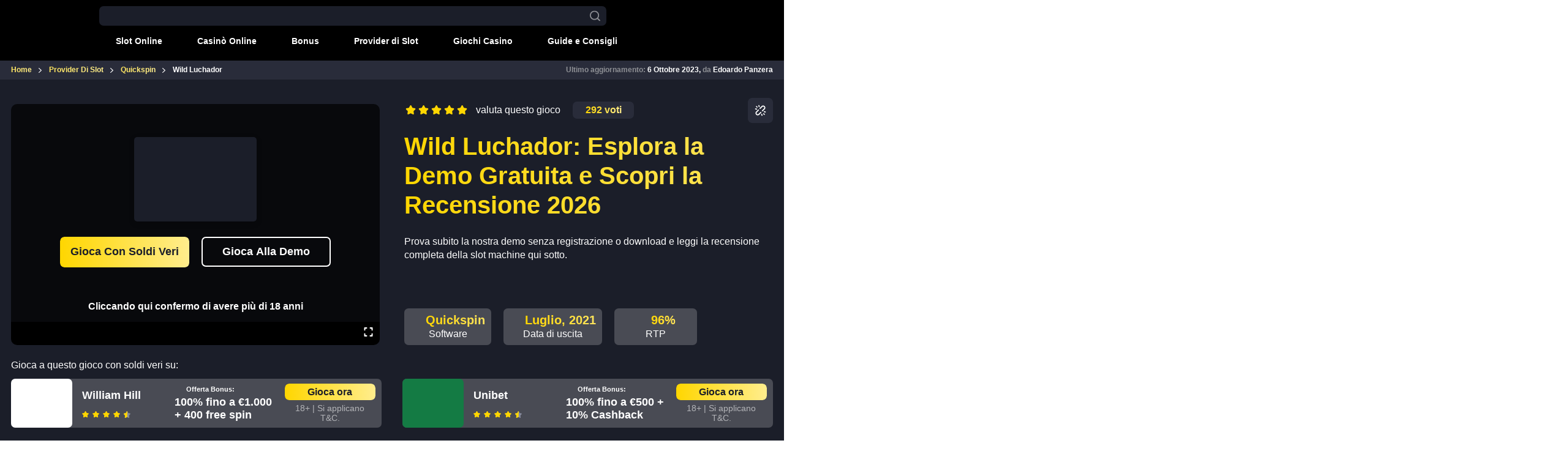

--- FILE ---
content_type: text/html; charset=UTF-8
request_url: https://www.slotmachine.it/provider/quickspin/wild-luchador/
body_size: 54416
content:
<!doctype html>
<html lang="it-IT" prefix="og: https://ogp.me/ns#">
  <head><meta charset="utf-8"><script>if(navigator.userAgent.match(/MSIE|Internet Explorer/i)||navigator.userAgent.match(/Trident\/7\..*?rv:11/i)){var href=document.location.href;if(!href.match(/[?&]nowprocket/)){if(href.indexOf("?")==-1){if(href.indexOf("#")==-1){document.location.href=href+"?nowprocket=1"}else{document.location.href=href.replace("#","?nowprocket=1#")}}else{if(href.indexOf("#")==-1){document.location.href=href+"&nowprocket=1"}else{document.location.href=href.replace("#","&nowprocket=1#")}}}}</script><script>(()=>{class RocketLazyLoadScripts{constructor(){this.v="2.0.4",this.userEvents=["keydown","keyup","mousedown","mouseup","mousemove","mouseover","mouseout","touchmove","touchstart","touchend","touchcancel","wheel","click","dblclick","input"],this.attributeEvents=["onblur","onclick","oncontextmenu","ondblclick","onfocus","onmousedown","onmouseenter","onmouseleave","onmousemove","onmouseout","onmouseover","onmouseup","onmousewheel","onscroll","onsubmit"]}async t(){this.i(),this.o(),/iP(ad|hone)/.test(navigator.userAgent)&&this.h(),this.u(),this.l(this),this.m(),this.k(this),this.p(this),this._(),await Promise.all([this.R(),this.L()]),this.lastBreath=Date.now(),this.S(this),this.P(),this.D(),this.O(),this.M(),await this.C(this.delayedScripts.normal),await this.C(this.delayedScripts.defer),await this.C(this.delayedScripts.async),await this.T(),await this.F(),await this.j(),await this.A(),window.dispatchEvent(new Event("rocket-allScriptsLoaded")),this.everythingLoaded=!0,this.lastTouchEnd&&await new Promise(t=>setTimeout(t,500-Date.now()+this.lastTouchEnd)),this.I(),this.H(),this.U(),this.W()}i(){this.CSPIssue=sessionStorage.getItem("rocketCSPIssue"),document.addEventListener("securitypolicyviolation",t=>{this.CSPIssue||"script-src-elem"!==t.violatedDirective||"data"!==t.blockedURI||(this.CSPIssue=!0,sessionStorage.setItem("rocketCSPIssue",!0))},{isRocket:!0})}o(){window.addEventListener("pageshow",t=>{this.persisted=t.persisted,this.realWindowLoadedFired=!0},{isRocket:!0}),window.addEventListener("pagehide",()=>{this.onFirstUserAction=null},{isRocket:!0})}h(){let t;function e(e){t=e}window.addEventListener("touchstart",e,{isRocket:!0}),window.addEventListener("touchend",function i(o){o.changedTouches[0]&&t.changedTouches[0]&&Math.abs(o.changedTouches[0].pageX-t.changedTouches[0].pageX)<10&&Math.abs(o.changedTouches[0].pageY-t.changedTouches[0].pageY)<10&&o.timeStamp-t.timeStamp<200&&(window.removeEventListener("touchstart",e,{isRocket:!0}),window.removeEventListener("touchend",i,{isRocket:!0}),"INPUT"===o.target.tagName&&"text"===o.target.type||(o.target.dispatchEvent(new TouchEvent("touchend",{target:o.target,bubbles:!0})),o.target.dispatchEvent(new MouseEvent("mouseover",{target:o.target,bubbles:!0})),o.target.dispatchEvent(new PointerEvent("click",{target:o.target,bubbles:!0,cancelable:!0,detail:1,clientX:o.changedTouches[0].clientX,clientY:o.changedTouches[0].clientY})),event.preventDefault()))},{isRocket:!0})}q(t){this.userActionTriggered||("mousemove"!==t.type||this.firstMousemoveIgnored?"keyup"===t.type||"mouseover"===t.type||"mouseout"===t.type||(this.userActionTriggered=!0,this.onFirstUserAction&&this.onFirstUserAction()):this.firstMousemoveIgnored=!0),"click"===t.type&&t.preventDefault(),t.stopPropagation(),t.stopImmediatePropagation(),"touchstart"===this.lastEvent&&"touchend"===t.type&&(this.lastTouchEnd=Date.now()),"click"===t.type&&(this.lastTouchEnd=0),this.lastEvent=t.type,t.composedPath&&t.composedPath()[0].getRootNode()instanceof ShadowRoot&&(t.rocketTarget=t.composedPath()[0]),this.savedUserEvents.push(t)}u(){this.savedUserEvents=[],this.userEventHandler=this.q.bind(this),this.userEvents.forEach(t=>window.addEventListener(t,this.userEventHandler,{passive:!1,isRocket:!0})),document.addEventListener("visibilitychange",this.userEventHandler,{isRocket:!0})}U(){this.userEvents.forEach(t=>window.removeEventListener(t,this.userEventHandler,{passive:!1,isRocket:!0})),document.removeEventListener("visibilitychange",this.userEventHandler,{isRocket:!0}),this.savedUserEvents.forEach(t=>{(t.rocketTarget||t.target).dispatchEvent(new window[t.constructor.name](t.type,t))})}m(){const t="return false",e=Array.from(this.attributeEvents,t=>"data-rocket-"+t),i="["+this.attributeEvents.join("],[")+"]",o="[data-rocket-"+this.attributeEvents.join("],[data-rocket-")+"]",s=(e,i,o)=>{o&&o!==t&&(e.setAttribute("data-rocket-"+i,o),e["rocket"+i]=new Function("event",o),e.setAttribute(i,t))};new MutationObserver(t=>{for(const n of t)"attributes"===n.type&&(n.attributeName.startsWith("data-rocket-")||this.everythingLoaded?n.attributeName.startsWith("data-rocket-")&&this.everythingLoaded&&this.N(n.target,n.attributeName.substring(12)):s(n.target,n.attributeName,n.target.getAttribute(n.attributeName))),"childList"===n.type&&n.addedNodes.forEach(t=>{if(t.nodeType===Node.ELEMENT_NODE)if(this.everythingLoaded)for(const i of[t,...t.querySelectorAll(o)])for(const t of i.getAttributeNames())e.includes(t)&&this.N(i,t.substring(12));else for(const e of[t,...t.querySelectorAll(i)])for(const t of e.getAttributeNames())this.attributeEvents.includes(t)&&s(e,t,e.getAttribute(t))})}).observe(document,{subtree:!0,childList:!0,attributeFilter:[...this.attributeEvents,...e]})}I(){this.attributeEvents.forEach(t=>{document.querySelectorAll("[data-rocket-"+t+"]").forEach(e=>{this.N(e,t)})})}N(t,e){const i=t.getAttribute("data-rocket-"+e);i&&(t.setAttribute(e,i),t.removeAttribute("data-rocket-"+e))}k(t){Object.defineProperty(HTMLElement.prototype,"onclick",{get(){return this.rocketonclick||null},set(e){this.rocketonclick=e,this.setAttribute(t.everythingLoaded?"onclick":"data-rocket-onclick","this.rocketonclick(event)")}})}S(t){function e(e,i){let o=e[i];e[i]=null,Object.defineProperty(e,i,{get:()=>o,set(s){t.everythingLoaded?o=s:e["rocket"+i]=o=s}})}e(document,"onreadystatechange"),e(window,"onload"),e(window,"onpageshow");try{Object.defineProperty(document,"readyState",{get:()=>t.rocketReadyState,set(e){t.rocketReadyState=e},configurable:!0}),document.readyState="loading"}catch(t){console.log("WPRocket DJE readyState conflict, bypassing")}}l(t){this.originalAddEventListener=EventTarget.prototype.addEventListener,this.originalRemoveEventListener=EventTarget.prototype.removeEventListener,this.savedEventListeners=[],EventTarget.prototype.addEventListener=function(e,i,o){o&&o.isRocket||!t.B(e,this)&&!t.userEvents.includes(e)||t.B(e,this)&&!t.userActionTriggered||e.startsWith("rocket-")||t.everythingLoaded?t.originalAddEventListener.call(this,e,i,o):(t.savedEventListeners.push({target:this,remove:!1,type:e,func:i,options:o}),"mouseenter"!==e&&"mouseleave"!==e||t.originalAddEventListener.call(this,e,t.savedUserEvents.push,o))},EventTarget.prototype.removeEventListener=function(e,i,o){o&&o.isRocket||!t.B(e,this)&&!t.userEvents.includes(e)||t.B(e,this)&&!t.userActionTriggered||e.startsWith("rocket-")||t.everythingLoaded?t.originalRemoveEventListener.call(this,e,i,o):t.savedEventListeners.push({target:this,remove:!0,type:e,func:i,options:o})}}J(t,e){this.savedEventListeners=this.savedEventListeners.filter(i=>{let o=i.type,s=i.target||window;return e!==o||t!==s||(this.B(o,s)&&(i.type="rocket-"+o),this.$(i),!1)})}H(){EventTarget.prototype.addEventListener=this.originalAddEventListener,EventTarget.prototype.removeEventListener=this.originalRemoveEventListener,this.savedEventListeners.forEach(t=>this.$(t))}$(t){t.remove?this.originalRemoveEventListener.call(t.target,t.type,t.func,t.options):this.originalAddEventListener.call(t.target,t.type,t.func,t.options)}p(t){let e;function i(e){return t.everythingLoaded?e:e.split(" ").map(t=>"load"===t||t.startsWith("load.")?"rocket-jquery-load":t).join(" ")}function o(o){function s(e){const s=o.fn[e];o.fn[e]=o.fn.init.prototype[e]=function(){return this[0]===window&&t.userActionTriggered&&("string"==typeof arguments[0]||arguments[0]instanceof String?arguments[0]=i(arguments[0]):"object"==typeof arguments[0]&&Object.keys(arguments[0]).forEach(t=>{const e=arguments[0][t];delete arguments[0][t],arguments[0][i(t)]=e})),s.apply(this,arguments),this}}if(o&&o.fn&&!t.allJQueries.includes(o)){const e={DOMContentLoaded:[],"rocket-DOMContentLoaded":[]};for(const t in e)document.addEventListener(t,()=>{e[t].forEach(t=>t())},{isRocket:!0});o.fn.ready=o.fn.init.prototype.ready=function(i){function s(){parseInt(o.fn.jquery)>2?setTimeout(()=>i.bind(document)(o)):i.bind(document)(o)}return"function"==typeof i&&(t.realDomReadyFired?!t.userActionTriggered||t.fauxDomReadyFired?s():e["rocket-DOMContentLoaded"].push(s):e.DOMContentLoaded.push(s)),o([])},s("on"),s("one"),s("off"),t.allJQueries.push(o)}e=o}t.allJQueries=[],o(window.jQuery),Object.defineProperty(window,"jQuery",{get:()=>e,set(t){o(t)}})}P(){const t=new Map;document.write=document.writeln=function(e){const i=document.currentScript,o=document.createRange(),s=i.parentElement;let n=t.get(i);void 0===n&&(n=i.nextSibling,t.set(i,n));const c=document.createDocumentFragment();o.setStart(c,0),c.appendChild(o.createContextualFragment(e)),s.insertBefore(c,n)}}async R(){return new Promise(t=>{this.userActionTriggered?t():this.onFirstUserAction=t})}async L(){return new Promise(t=>{document.addEventListener("DOMContentLoaded",()=>{this.realDomReadyFired=!0,t()},{isRocket:!0})})}async j(){return this.realWindowLoadedFired?Promise.resolve():new Promise(t=>{window.addEventListener("load",t,{isRocket:!0})})}M(){this.pendingScripts=[];this.scriptsMutationObserver=new MutationObserver(t=>{for(const e of t)e.addedNodes.forEach(t=>{"SCRIPT"!==t.tagName||t.noModule||t.isWPRocket||this.pendingScripts.push({script:t,promise:new Promise(e=>{const i=()=>{const i=this.pendingScripts.findIndex(e=>e.script===t);i>=0&&this.pendingScripts.splice(i,1),e()};t.addEventListener("load",i,{isRocket:!0}),t.addEventListener("error",i,{isRocket:!0}),setTimeout(i,1e3)})})})}),this.scriptsMutationObserver.observe(document,{childList:!0,subtree:!0})}async F(){await this.X(),this.pendingScripts.length?(await this.pendingScripts[0].promise,await this.F()):this.scriptsMutationObserver.disconnect()}D(){this.delayedScripts={normal:[],async:[],defer:[]},document.querySelectorAll("script[type$=rocketlazyloadscript]").forEach(t=>{t.hasAttribute("data-rocket-src")?t.hasAttribute("async")&&!1!==t.async?this.delayedScripts.async.push(t):t.hasAttribute("defer")&&!1!==t.defer||"module"===t.getAttribute("data-rocket-type")?this.delayedScripts.defer.push(t):this.delayedScripts.normal.push(t):this.delayedScripts.normal.push(t)})}async _(){await this.L();let t=[];document.querySelectorAll("script[type$=rocketlazyloadscript][data-rocket-src]").forEach(e=>{let i=e.getAttribute("data-rocket-src");if(i&&!i.startsWith("data:")){i.startsWith("//")&&(i=location.protocol+i);try{const o=new URL(i).origin;o!==location.origin&&t.push({src:o,crossOrigin:e.crossOrigin||"module"===e.getAttribute("data-rocket-type")})}catch(t){}}}),t=[...new Map(t.map(t=>[JSON.stringify(t),t])).values()],this.Y(t,"preconnect")}async G(t){if(await this.K(),!0!==t.noModule||!("noModule"in HTMLScriptElement.prototype))return new Promise(e=>{let i;function o(){(i||t).setAttribute("data-rocket-status","executed"),e()}try{if(navigator.userAgent.includes("Firefox/")||""===navigator.vendor||this.CSPIssue)i=document.createElement("script"),[...t.attributes].forEach(t=>{let e=t.nodeName;"type"!==e&&("data-rocket-type"===e&&(e="type"),"data-rocket-src"===e&&(e="src"),i.setAttribute(e,t.nodeValue))}),t.text&&(i.text=t.text),t.nonce&&(i.nonce=t.nonce),i.hasAttribute("src")?(i.addEventListener("load",o,{isRocket:!0}),i.addEventListener("error",()=>{i.setAttribute("data-rocket-status","failed-network"),e()},{isRocket:!0}),setTimeout(()=>{i.isConnected||e()},1)):(i.text=t.text,o()),i.isWPRocket=!0,t.parentNode.replaceChild(i,t);else{const i=t.getAttribute("data-rocket-type"),s=t.getAttribute("data-rocket-src");i?(t.type=i,t.removeAttribute("data-rocket-type")):t.removeAttribute("type"),t.addEventListener("load",o,{isRocket:!0}),t.addEventListener("error",i=>{this.CSPIssue&&i.target.src.startsWith("data:")?(console.log("WPRocket: CSP fallback activated"),t.removeAttribute("src"),this.G(t).then(e)):(t.setAttribute("data-rocket-status","failed-network"),e())},{isRocket:!0}),s?(t.fetchPriority="high",t.removeAttribute("data-rocket-src"),t.src=s):t.src="data:text/javascript;base64,"+window.btoa(unescape(encodeURIComponent(t.text)))}}catch(i){t.setAttribute("data-rocket-status","failed-transform"),e()}});t.setAttribute("data-rocket-status","skipped")}async C(t){const e=t.shift();return e?(e.isConnected&&await this.G(e),this.C(t)):Promise.resolve()}O(){this.Y([...this.delayedScripts.normal,...this.delayedScripts.defer,...this.delayedScripts.async],"preload")}Y(t,e){this.trash=this.trash||[];let i=!0;var o=document.createDocumentFragment();t.forEach(t=>{const s=t.getAttribute&&t.getAttribute("data-rocket-src")||t.src;if(s&&!s.startsWith("data:")){const n=document.createElement("link");n.href=s,n.rel=e,"preconnect"!==e&&(n.as="script",n.fetchPriority=i?"high":"low"),t.getAttribute&&"module"===t.getAttribute("data-rocket-type")&&(n.crossOrigin=!0),t.crossOrigin&&(n.crossOrigin=t.crossOrigin),t.integrity&&(n.integrity=t.integrity),t.nonce&&(n.nonce=t.nonce),o.appendChild(n),this.trash.push(n),i=!1}}),document.head.appendChild(o)}W(){this.trash.forEach(t=>t.remove())}async T(){try{document.readyState="interactive"}catch(t){}this.fauxDomReadyFired=!0;try{await this.K(),this.J(document,"readystatechange"),document.dispatchEvent(new Event("rocket-readystatechange")),await this.K(),document.rocketonreadystatechange&&document.rocketonreadystatechange(),await this.K(),this.J(document,"DOMContentLoaded"),document.dispatchEvent(new Event("rocket-DOMContentLoaded")),await this.K(),this.J(window,"DOMContentLoaded"),window.dispatchEvent(new Event("rocket-DOMContentLoaded"))}catch(t){console.error(t)}}async A(){try{document.readyState="complete"}catch(t){}try{await this.K(),this.J(document,"readystatechange"),document.dispatchEvent(new Event("rocket-readystatechange")),await this.K(),document.rocketonreadystatechange&&document.rocketonreadystatechange(),await this.K(),this.J(window,"load"),window.dispatchEvent(new Event("rocket-load")),await this.K(),window.rocketonload&&window.rocketonload(),await this.K(),this.allJQueries.forEach(t=>t(window).trigger("rocket-jquery-load")),await this.K(),this.J(window,"pageshow");const t=new Event("rocket-pageshow");t.persisted=this.persisted,window.dispatchEvent(t),await this.K(),window.rocketonpageshow&&window.rocketonpageshow({persisted:this.persisted})}catch(t){console.error(t)}}async K(){Date.now()-this.lastBreath>45&&(await this.X(),this.lastBreath=Date.now())}async X(){return document.hidden?new Promise(t=>setTimeout(t)):new Promise(t=>requestAnimationFrame(t))}B(t,e){return e===document&&"readystatechange"===t||(e===document&&"DOMContentLoaded"===t||(e===window&&"DOMContentLoaded"===t||(e===window&&"load"===t||e===window&&"pageshow"===t)))}static run(){(new RocketLazyLoadScripts).t()}}RocketLazyLoadScripts.run()})();</script>
    
    <meta name="viewport" content="width=device-width, initial-scale=1">
    	<style></style>
	<!-- Google tag (gtag.js) consent mode dataLayer added by Site Kit -->
<script type="rocketlazyloadscript" id="google_gtagjs-js-consent-mode-data-layer">
window.dataLayer = window.dataLayer || [];function gtag(){dataLayer.push(arguments);}
gtag('consent', 'default', {"ad_personalization":"denied","ad_storage":"denied","ad_user_data":"denied","analytics_storage":"denied","functionality_storage":"denied","security_storage":"denied","personalization_storage":"denied","region":["AT","BE","BG","CH","CY","CZ","DE","DK","EE","ES","FI","FR","GB","GR","HR","HU","IE","IS","IT","LI","LT","LU","LV","MT","NL","NO","PL","PT","RO","SE","SI","SK"],"wait_for_update":500});
window._googlesitekitConsentCategoryMap = {"statistics":["analytics_storage"],"marketing":["ad_storage","ad_user_data","ad_personalization"],"functional":["functionality_storage","security_storage"],"preferences":["personalization_storage"]};
window._googlesitekitConsents = {"ad_personalization":"denied","ad_storage":"denied","ad_user_data":"denied","analytics_storage":"denied","functionality_storage":"denied","security_storage":"denied","personalization_storage":"denied","region":["AT","BE","BG","CH","CY","CZ","DE","DK","EE","ES","FI","FR","GB","GR","HR","HU","IE","IS","IT","LI","LT","LU","LV","MT","NL","NO","PL","PT","RO","SE","SI","SK"],"wait_for_update":500};
</script>
<!-- End Google tag (gtag.js) consent mode dataLayer added by Site Kit -->

<!-- Ottimizzazione per i motori di ricerca di Rank Math - https://rankmath.com/ -->
<title>Wild Luchador Recensione Slot 2026 - Gioca Gratis Ora!</title>
<link crossorigin data-rocket-preload as="font" href="https://www.slotmachine.it/app/themes/slot-machine-theme/public/fonts/Montserrat-Regular/Montserrat-Regular.e9a920.woff" rel="preload">
<link crossorigin data-rocket-preload as="font" href="https://www.slotmachine.it/app/themes/slot-machine-theme/public/fonts/Montserrat-SemiBold/Montserrat-SemiBold.589af3.woff" rel="preload">
<link crossorigin data-rocket-preload as="font" href="https://www.slotmachine.it/app/themes/slot-machine-theme/public/fonts/Montserrat-Bold/Montserrat-Bold.7c6633.woff" rel="preload">
<link crossorigin data-rocket-preload as="font" href="https://www.slotmachine.it/app/themes/slot-machine-theme/public/fonts/Montserrat-ExtraBold/Montserrat-ExtraBold.25d0d7.woff" rel="preload">
<link crossorigin data-rocket-preload as="font" href="https://www.slotmachine.it/app/themes/slot-machine-theme/public/fonts/Roboto-Medium/Roboto-Medium.08d6b9.woff" rel="preload">
<link crossorigin data-rocket-preload as="font" href="https://www.slotmachine.it/app/themes/slot-machine-theme/public/fonts/Roboto-Regular/Roboto-Regular.ee879e.woff" rel="preload">
<style id="wpr-usedcss">img:is([sizes=auto i],[sizes^="auto," i]){contain-intrinsic-size:3000px 1500px}:where(.wp-block-button__link){border-radius:9999px;box-shadow:none;padding:calc(.667em + 2px) calc(1.333em + 2px);text-decoration:none}:root :where(.wp-block-button .wp-block-button__link.is-style-outline),:root :where(.wp-block-button.is-style-outline>.wp-block-button__link){border:2px solid;padding:.667em 1.333em}:root :where(.wp-block-button .wp-block-button__link.is-style-outline:not(.has-text-color)),:root :where(.wp-block-button.is-style-outline>.wp-block-button__link:not(.has-text-color)){color:currentColor}:root :where(.wp-block-button .wp-block-button__link.is-style-outline:not(.has-background)),:root :where(.wp-block-button.is-style-outline>.wp-block-button__link:not(.has-background)){background-color:initial;background-image:none}:where(.wp-block-calendar table:not(.has-background) th){background:#ddd}:where(.wp-block-columns){margin-bottom:1.75em}:where(.wp-block-columns.has-background){padding:1.25em 2.375em}:where(.wp-block-post-comments input[type=submit]){border:none}:where(.wp-block-cover-image:not(.has-text-color)),:where(.wp-block-cover:not(.has-text-color)){color:#fff}:where(.wp-block-cover-image.is-light:not(.has-text-color)),:where(.wp-block-cover.is-light:not(.has-text-color)){color:#000}:root :where(.wp-block-cover h1:not(.has-text-color)),:root :where(.wp-block-cover h2:not(.has-text-color)),:root :where(.wp-block-cover h3:not(.has-text-color)),:root :where(.wp-block-cover h4:not(.has-text-color)),:root :where(.wp-block-cover h5:not(.has-text-color)),:root :where(.wp-block-cover h6:not(.has-text-color)),:root :where(.wp-block-cover p:not(.has-text-color)){color:inherit}:where(.wp-block-file){margin-bottom:1.5em}:where(.wp-block-file__button){border-radius:2em;display:inline-block;padding:.5em 1em}:where(.wp-block-file__button):is(a):active,:where(.wp-block-file__button):is(a):focus,:where(.wp-block-file__button):is(a):hover,:where(.wp-block-file__button):is(a):visited{box-shadow:none;color:#fff;opacity:.85;text-decoration:none}:where(.wp-block-group.wp-block-group-is-layout-constrained){position:relative}:root :where(.wp-block-image.is-style-rounded img,.wp-block-image .is-style-rounded img){border-radius:9999px}:where(.wp-block-latest-comments:not([style*=line-height] .wp-block-latest-comments__comment)){line-height:1.1}:where(.wp-block-latest-comments:not([style*=line-height] .wp-block-latest-comments__comment-excerpt p)){line-height:1.8}:root :where(.wp-block-latest-posts.is-grid){padding:0}:root :where(.wp-block-latest-posts.wp-block-latest-posts__list){padding-left:0}ul{box-sizing:border-box}:root :where(.wp-block-list.has-background){padding:1.25em 2.375em}:where(.wp-block-navigation.has-background .wp-block-navigation-item a:not(.wp-element-button)),:where(.wp-block-navigation.has-background .wp-block-navigation-submenu a:not(.wp-element-button)){padding:.5em 1em}:where(.wp-block-navigation .wp-block-navigation__submenu-container .wp-block-navigation-item a:not(.wp-element-button)),:where(.wp-block-navigation .wp-block-navigation__submenu-container .wp-block-navigation-submenu a:not(.wp-element-button)),:where(.wp-block-navigation .wp-block-navigation__submenu-container .wp-block-navigation-submenu button.wp-block-navigation-item__content),:where(.wp-block-navigation .wp-block-navigation__submenu-container .wp-block-pages-list__item button.wp-block-navigation-item__content){padding:.5em 1em}:root :where(p.has-background){padding:1.25em 2.375em}:where(p.has-text-color:not(.has-link-color)) a{color:inherit}:where(.wp-block-post-comments-form) input:not([type=submit]),:where(.wp-block-post-comments-form) textarea{border:1px solid #949494;font-family:inherit;font-size:1em}:where(.wp-block-post-comments-form) input:where(:not([type=submit]):not([type=checkbox])),:where(.wp-block-post-comments-form) textarea{padding:calc(.667em + 2px)}:where(.wp-block-post-excerpt){box-sizing:border-box;margin-bottom:var(--wp--style--block-gap);margin-top:var(--wp--style--block-gap)}:where(.wp-block-preformatted.has-background){padding:1.25em 2.375em}:where(.wp-block-search__button){border:1px solid #ccc;padding:6px 10px}:where(.wp-block-search__input){font-family:inherit;font-size:inherit;font-style:inherit;font-weight:inherit;letter-spacing:inherit;line-height:inherit;text-transform:inherit}:where(.wp-block-search__button-inside .wp-block-search__inside-wrapper){border:1px solid #949494;box-sizing:border-box;padding:4px}:where(.wp-block-search__button-inside .wp-block-search__inside-wrapper) .wp-block-search__input{border:none;border-radius:0;padding:0 4px}:where(.wp-block-search__button-inside .wp-block-search__inside-wrapper) .wp-block-search__input:focus{outline:0}:where(.wp-block-search__button-inside .wp-block-search__inside-wrapper) :where(.wp-block-search__button){padding:4px 8px}:root :where(.wp-block-separator.is-style-dots){height:auto;line-height:1;text-align:center}:root :where(.wp-block-separator.is-style-dots):before{color:currentColor;content:"···";font-family:serif;font-size:1.5em;letter-spacing:2em;padding-left:2em}:root :where(.wp-block-site-logo.is-style-rounded){border-radius:9999px}:where(.wp-block-social-links:not(.is-style-logos-only)) .wp-social-link{background-color:#f0f0f0;color:#444}:where(.wp-block-social-links:not(.is-style-logos-only)) .wp-social-link-amazon{background-color:#f90;color:#fff}:where(.wp-block-social-links:not(.is-style-logos-only)) .wp-social-link-bandcamp{background-color:#1ea0c3;color:#fff}:where(.wp-block-social-links:not(.is-style-logos-only)) .wp-social-link-behance{background-color:#0757fe;color:#fff}:where(.wp-block-social-links:not(.is-style-logos-only)) .wp-social-link-bluesky{background-color:#0a7aff;color:#fff}:where(.wp-block-social-links:not(.is-style-logos-only)) .wp-social-link-codepen{background-color:#1e1f26;color:#fff}:where(.wp-block-social-links:not(.is-style-logos-only)) .wp-social-link-deviantart{background-color:#02e49b;color:#fff}:where(.wp-block-social-links:not(.is-style-logos-only)) .wp-social-link-discord{background-color:#5865f2;color:#fff}:where(.wp-block-social-links:not(.is-style-logos-only)) .wp-social-link-dribbble{background-color:#e94c89;color:#fff}:where(.wp-block-social-links:not(.is-style-logos-only)) .wp-social-link-dropbox{background-color:#4280ff;color:#fff}:where(.wp-block-social-links:not(.is-style-logos-only)) .wp-social-link-etsy{background-color:#f45800;color:#fff}:where(.wp-block-social-links:not(.is-style-logos-only)) .wp-social-link-facebook{background-color:#0866ff;color:#fff}:where(.wp-block-social-links:not(.is-style-logos-only)) .wp-social-link-fivehundredpx{background-color:#000;color:#fff}:where(.wp-block-social-links:not(.is-style-logos-only)) .wp-social-link-flickr{background-color:#0461dd;color:#fff}:where(.wp-block-social-links:not(.is-style-logos-only)) .wp-social-link-foursquare{background-color:#e65678;color:#fff}:where(.wp-block-social-links:not(.is-style-logos-only)) .wp-social-link-github{background-color:#24292d;color:#fff}:where(.wp-block-social-links:not(.is-style-logos-only)) .wp-social-link-goodreads{background-color:#eceadd;color:#382110}:where(.wp-block-social-links:not(.is-style-logos-only)) .wp-social-link-google{background-color:#ea4434;color:#fff}:where(.wp-block-social-links:not(.is-style-logos-only)) .wp-social-link-gravatar{background-color:#1d4fc4;color:#fff}:where(.wp-block-social-links:not(.is-style-logos-only)) .wp-social-link-instagram{background-color:#f00075;color:#fff}:where(.wp-block-social-links:not(.is-style-logos-only)) .wp-social-link-lastfm{background-color:#e21b24;color:#fff}:where(.wp-block-social-links:not(.is-style-logos-only)) .wp-social-link-linkedin{background-color:#0d66c2;color:#fff}:where(.wp-block-social-links:not(.is-style-logos-only)) .wp-social-link-mastodon{background-color:#3288d4;color:#fff}:where(.wp-block-social-links:not(.is-style-logos-only)) .wp-social-link-medium{background-color:#000;color:#fff}:where(.wp-block-social-links:not(.is-style-logos-only)) .wp-social-link-meetup{background-color:#f6405f;color:#fff}:where(.wp-block-social-links:not(.is-style-logos-only)) .wp-social-link-patreon{background-color:#000;color:#fff}:where(.wp-block-social-links:not(.is-style-logos-only)) .wp-social-link-pinterest{background-color:#e60122;color:#fff}:where(.wp-block-social-links:not(.is-style-logos-only)) .wp-social-link-pocket{background-color:#ef4155;color:#fff}:where(.wp-block-social-links:not(.is-style-logos-only)) .wp-social-link-reddit{background-color:#ff4500;color:#fff}:where(.wp-block-social-links:not(.is-style-logos-only)) .wp-social-link-skype{background-color:#0478d7;color:#fff}:where(.wp-block-social-links:not(.is-style-logos-only)) .wp-social-link-snapchat{background-color:#fefc00;color:#fff;stroke:#000}:where(.wp-block-social-links:not(.is-style-logos-only)) .wp-social-link-soundcloud{background-color:#ff5600;color:#fff}:where(.wp-block-social-links:not(.is-style-logos-only)) .wp-social-link-spotify{background-color:#1bd760;color:#fff}:where(.wp-block-social-links:not(.is-style-logos-only)) .wp-social-link-telegram{background-color:#2aabee;color:#fff}:where(.wp-block-social-links:not(.is-style-logos-only)) .wp-social-link-threads{background-color:#000;color:#fff}:where(.wp-block-social-links:not(.is-style-logos-only)) .wp-social-link-tiktok{background-color:#000;color:#fff}:where(.wp-block-social-links:not(.is-style-logos-only)) .wp-social-link-tumblr{background-color:#011835;color:#fff}:where(.wp-block-social-links:not(.is-style-logos-only)) .wp-social-link-twitch{background-color:#6440a4;color:#fff}:where(.wp-block-social-links:not(.is-style-logos-only)) .wp-social-link-twitter{background-color:#1da1f2;color:#fff}:where(.wp-block-social-links:not(.is-style-logos-only)) .wp-social-link-vimeo{background-color:#1eb7ea;color:#fff}:where(.wp-block-social-links:not(.is-style-logos-only)) .wp-social-link-vk{background-color:#4680c2;color:#fff}:where(.wp-block-social-links:not(.is-style-logos-only)) .wp-social-link-wordpress{background-color:#3499cd;color:#fff}:where(.wp-block-social-links:not(.is-style-logos-only)) .wp-social-link-whatsapp{background-color:#25d366;color:#fff}:where(.wp-block-social-links:not(.is-style-logos-only)) .wp-social-link-x{background-color:#000;color:#fff}:where(.wp-block-social-links:not(.is-style-logos-only)) .wp-social-link-yelp{background-color:#d32422;color:#fff}:where(.wp-block-social-links:not(.is-style-logos-only)) .wp-social-link-youtube{background-color:red;color:#fff}:where(.wp-block-social-links.is-style-logos-only) .wp-social-link{background:0 0}:where(.wp-block-social-links.is-style-logos-only) .wp-social-link svg{height:1.25em;width:1.25em}:where(.wp-block-social-links.is-style-logos-only) .wp-social-link-amazon{color:#f90}:where(.wp-block-social-links.is-style-logos-only) .wp-social-link-bandcamp{color:#1ea0c3}:where(.wp-block-social-links.is-style-logos-only) .wp-social-link-behance{color:#0757fe}:where(.wp-block-social-links.is-style-logos-only) .wp-social-link-bluesky{color:#0a7aff}:where(.wp-block-social-links.is-style-logos-only) .wp-social-link-codepen{color:#1e1f26}:where(.wp-block-social-links.is-style-logos-only) .wp-social-link-deviantart{color:#02e49b}:where(.wp-block-social-links.is-style-logos-only) .wp-social-link-discord{color:#5865f2}:where(.wp-block-social-links.is-style-logos-only) .wp-social-link-dribbble{color:#e94c89}:where(.wp-block-social-links.is-style-logos-only) .wp-social-link-dropbox{color:#4280ff}:where(.wp-block-social-links.is-style-logos-only) .wp-social-link-etsy{color:#f45800}:where(.wp-block-social-links.is-style-logos-only) .wp-social-link-facebook{color:#0866ff}:where(.wp-block-social-links.is-style-logos-only) .wp-social-link-fivehundredpx{color:#000}:where(.wp-block-social-links.is-style-logos-only) .wp-social-link-flickr{color:#0461dd}:where(.wp-block-social-links.is-style-logos-only) .wp-social-link-foursquare{color:#e65678}:where(.wp-block-social-links.is-style-logos-only) .wp-social-link-github{color:#24292d}:where(.wp-block-social-links.is-style-logos-only) .wp-social-link-goodreads{color:#382110}:where(.wp-block-social-links.is-style-logos-only) .wp-social-link-google{color:#ea4434}:where(.wp-block-social-links.is-style-logos-only) .wp-social-link-gravatar{color:#1d4fc4}:where(.wp-block-social-links.is-style-logos-only) .wp-social-link-instagram{color:#f00075}:where(.wp-block-social-links.is-style-logos-only) .wp-social-link-lastfm{color:#e21b24}:where(.wp-block-social-links.is-style-logos-only) .wp-social-link-linkedin{color:#0d66c2}:where(.wp-block-social-links.is-style-logos-only) .wp-social-link-mastodon{color:#3288d4}:where(.wp-block-social-links.is-style-logos-only) .wp-social-link-medium{color:#000}:where(.wp-block-social-links.is-style-logos-only) .wp-social-link-meetup{color:#f6405f}:where(.wp-block-social-links.is-style-logos-only) .wp-social-link-patreon{color:#000}:where(.wp-block-social-links.is-style-logos-only) .wp-social-link-pinterest{color:#e60122}:where(.wp-block-social-links.is-style-logos-only) .wp-social-link-pocket{color:#ef4155}:where(.wp-block-social-links.is-style-logos-only) .wp-social-link-reddit{color:#ff4500}:where(.wp-block-social-links.is-style-logos-only) .wp-social-link-skype{color:#0478d7}:where(.wp-block-social-links.is-style-logos-only) .wp-social-link-snapchat{color:#fff;stroke:#000}:where(.wp-block-social-links.is-style-logos-only) .wp-social-link-soundcloud{color:#ff5600}:where(.wp-block-social-links.is-style-logos-only) .wp-social-link-spotify{color:#1bd760}:where(.wp-block-social-links.is-style-logos-only) .wp-social-link-telegram{color:#2aabee}:where(.wp-block-social-links.is-style-logos-only) .wp-social-link-threads{color:#000}:where(.wp-block-social-links.is-style-logos-only) .wp-social-link-tiktok{color:#000}:where(.wp-block-social-links.is-style-logos-only) .wp-social-link-tumblr{color:#011835}:where(.wp-block-social-links.is-style-logos-only) .wp-social-link-twitch{color:#6440a4}:where(.wp-block-social-links.is-style-logos-only) .wp-social-link-twitter{color:#1da1f2}:where(.wp-block-social-links.is-style-logos-only) .wp-social-link-vimeo{color:#1eb7ea}:where(.wp-block-social-links.is-style-logos-only) .wp-social-link-vk{color:#4680c2}:where(.wp-block-social-links.is-style-logos-only) .wp-social-link-whatsapp{color:#25d366}:where(.wp-block-social-links.is-style-logos-only) .wp-social-link-wordpress{color:#3499cd}:where(.wp-block-social-links.is-style-logos-only) .wp-social-link-x{color:#000}:where(.wp-block-social-links.is-style-logos-only) .wp-social-link-yelp{color:#d32422}:where(.wp-block-social-links.is-style-logos-only) .wp-social-link-youtube{color:red}:root :where(.wp-block-social-links .wp-social-link a){padding:.25em}:root :where(.wp-block-social-links.is-style-logos-only .wp-social-link a){padding:0}:root :where(.wp-block-social-links.is-style-pill-shape .wp-social-link a){padding-left:.6666666667em;padding-right:.6666666667em}:root :where(.wp-block-tag-cloud.is-style-outline){display:flex;flex-wrap:wrap;gap:1ch}:root :where(.wp-block-tag-cloud.is-style-outline a){border:1px solid;font-size:unset!important;margin-right:0;padding:1ch 2ch;text-decoration:none!important}:root :where(.wp-block-table-of-contents){box-sizing:border-box}:where(.wp-block-term-description){box-sizing:border-box;margin-bottom:var(--wp--style--block-gap);margin-top:var(--wp--style--block-gap)}:where(pre.wp-block-verse){font-family:inherit}:root{--wp--preset--font-size--normal:16px;--wp--preset--font-size--huge:42px}html :where(.has-border-color){border-style:solid}html :where([style*=border-top-color]){border-top-style:solid}html :where([style*=border-right-color]){border-right-style:solid}html :where([style*=border-bottom-color]){border-bottom-style:solid}html :where([style*=border-left-color]){border-left-style:solid}html :where([style*=border-width]){border-style:solid}html :where([style*=border-top-width]){border-top-style:solid}html :where([style*=border-right-width]){border-right-style:solid}html :where([style*=border-bottom-width]){border-bottom-style:solid}html :where([style*=border-left-width]){border-left-style:solid}html :where(img[class*=wp-image-]){height:auto;max-width:100%}:where(figure){margin:0 0 1em}html :where(.is-position-sticky){--wp-admin--admin-bar--position-offset:var(--wp-admin--admin-bar--height,0px)}@media screen and (max-width:600px){html :where(.is-position-sticky){--wp-admin--admin-bar--position-offset:0px}}.lg-icon{font-family:lg!important;speak:never;font-feature-settings:normal;font-style:normal;font-variant:normal;font-weight:400;line-height:1;text-transform:none;-webkit-font-smoothing:antialiased;-moz-osx-font-smoothing:grayscale}@keyframes lg-right-end{0%,to{left:0}50%{left:-30px}}@keyframes lg-left-end{0%,to{left:0}50%{left:30px}}.lg-outer.lg-right-end .lg-object{animation:.3s lg-right-end;position:relative}.lg-outer.lg-left-end .lg-object{animation:.3s lg-left-end;position:relative}.lg-toolbar{background-color:#00000073;left:0;position:absolute;top:0;width:100%;z-index:1082}.lg-toolbar .lg-icon{background:0 0;border:none;box-shadow:none;color:#999;cursor:pointer;float:right;font-size:24px;height:47px;line-height:27px;outline:0;padding:10px 0;text-align:center;-webkit-text-decoration:none!important;text-decoration:none!important;transition:color .2s linear;width:50px}.lg-toolbar .lg-icon:hover{color:#fff}.lg-toolbar .lg-close:after{content:"\e070"}.lg-toolbar .lg-download:after{content:"\e0f2"}.lg-sub-html{background-color:#00000073;bottom:0;color:#eee;font-size:16px;left:0;padding:10px 40px;position:fixed;right:0;text-align:center;z-index:1080}.lg-sub-html h4{font-size:13px;font-weight:700;margin:0}.lg-sub-html p{font-size:12px;margin:5px 0 0}.lg-next,.lg-prev,.lg-toolbar{opacity:1;transition:transform .35s cubic-bezier(0,0,.25,1) 0s,opacity .35s cubic-bezier(0,0,.25,1) 0s,color .2s linear}.lg-hide-items .lg-prev{opacity:0;transform:translate3d(-10px,0,0)}.lg-hide-items .lg-next{opacity:0;transform:translate3d(10px,0,0)}.lg-hide-items .lg-toolbar{opacity:0;transform:translate3d(0,-10px,0)}body:not(.lg-from-hash) .lg-outer.lg-start-zoom .lg-object{opacity:0;transform:scale3d(.5,.5,.5);transform-origin:50% 50%;transition:transform .25s cubic-bezier(0,0,.25,1) 0s,opacity .25s cubic-bezier(0,0,.25,1)!important}body:not(.lg-from-hash) .lg-outer.lg-start-zoom .lg-item.lg-complete .lg-object{opacity:1;transform:scaleX(1)}.lg-outer .lg-thumb-outer{background-color:#0d0a0a;bottom:0;max-height:350px;position:absolute;transform:translate3d(0,100%,0);transition:transform .25s cubic-bezier(0,0,.25,1) 0s;width:100%;z-index:1080}.lg-outer.lg-can-toggle .lg-item{padding-bottom:0}.lg-outer .lg-video-cont{display:inline-block;max-height:100%;max-width:1140px;padding:0 5px;vertical-align:middle;width:100%}.lg-outer,.lg-outer .lg,.lg-outer .lg-inner{height:100%;width:100%}.lg-outer{left:0;opacity:0;outline:0;position:fixed;top:0;transition:opacity .15s ease 0s;z-index:1050}.lg-outer *{box-sizing:border-box}.lg-outer.lg-visible{opacity:1}.lg-outer.lg-css3 .lg-item.lg-current,.lg-outer.lg-css3 .lg-item.lg-next-slide,.lg-outer.lg-css3 .lg-item.lg-prev-slide{transition-duration:inherit!important;transition-timing-function:inherit!important}.lg-outer.lg-css3.lg-dragging .lg-item.lg-current,.lg-outer.lg-css3.lg-dragging .lg-item.lg-next-slide,.lg-outer.lg-css3.lg-dragging .lg-item.lg-prev-slide{opacity:1;transition-duration:0s!important}.lg-outer.lg-grab img.lg-object{cursor:-o-grab;cursor:-ms-grab;cursor:grab}.lg-outer.lg-grabbing img.lg-object{cursor:move;cursor:-o-grabbing;cursor:-ms-grabbing;cursor:grabbing}.lg-outer .lg{margin-left:auto;margin-right:auto;max-height:100%;max-width:100%;overflow:hidden;position:relative}.lg-outer .lg-inner{left:0;position:absolute;top:0;white-space:nowrap}.lg-outer .lg-item{display:none!important}.lg-outer.lg-css3 .lg-current,.lg-outer.lg-css3 .lg-next-slide,.lg-outer.lg-css3 .lg-prev-slide{display:inline-block!important}.lg-outer .lg-img-wrap,.lg-outer .lg-item{display:inline-block;height:100%;position:absolute;text-align:center;width:100%}.lg-outer .lg-img-wrap:before,.lg-outer .lg-item:before{content:"";display:inline-block;height:50%;margin-right:-1px;width:1px}.lg-outer .lg-img-wrap{bottom:0;left:0;padding:0 5px;position:absolute;right:0;top:0}.lg-outer .lg-item.lg-complete{background-image:none}.lg-outer .lg-item.lg-current{z-index:1060}.lg-outer .lg-empty-html,.lg-outer.lg-hide-download #lg-download{display:none}.lg-backdrop{background-color:#000;bottom:0;left:0;opacity:0;position:fixed;right:0;top:0;transition:opacity .15s ease 0s;z-index:1040}.lg-backdrop.in{opacity:1}.lg-css3.lg-no-trans .lg-current,.lg-css3.lg-no-trans .lg-next-slide,.lg-css3.lg-no-trans .lg-prev-slide{transition:none 0s ease 0s!important}.lg-css3.lg-use-css3 .lg-item{backface-visibility:hidden}.lg-css3.lg-slide.lg-use-css3 .lg-item{opacity:0}.lg-css3.lg-slide.lg-use-css3 .lg-item.lg-prev-slide{transform:translate3d(-100%,0,0)}.lg-css3.lg-slide.lg-use-css3 .lg-item.lg-next-slide{transform:translate3d(100%,0,0)}.lg-css3.lg-slide.lg-use-css3 .lg-item.lg-current{opacity:1;transform:translateZ(0)}.lg-css3.lg-slide.lg-use-css3 .lg-item.lg-current,.lg-css3.lg-slide.lg-use-css3 .lg-item.lg-next-slide,.lg-css3.lg-slide.lg-use-css3 .lg-item.lg-prev-slide{transition:transform 1s cubic-bezier(0,0,.25,1) 0s,opacity .1s ease 0s}.mCustomScrollbar{touch-action:pinch-zoom}.mCustomScrollbar.mCS_no_scrollbar,.mCustomScrollbar.mCS_touch_action{touch-action:auto}.mCustomScrollBox{direction:ltr;height:100%;max-width:100%;outline:0;overflow:hidden;position:relative}.mCSB_container{height:auto;overflow:hidden;width:auto}.mCSB_inside>.mCSB_container{margin-right:30px}.mCSB_container.mCS_no_scrollbar_y.mCS_y_hidden{margin-right:0}.mCS-dir-rtl>.mCSB_inside>.mCSB_container{margin-left:30px;margin-right:0}.mCS-dir-rtl>.mCSB_inside>.mCSB_container.mCS_no_scrollbar_y.mCS_y_hidden{margin-left:0}.mCSB_scrollTools{bottom:0;filter:"alpha(opacity=75)";-ms-filter:"alpha(opacity=75)";height:auto;left:auto;opacity:.75;position:absolute;right:0;top:0;width:16px}.mCSB_outside+.mCSB_scrollTools{right:-26px}.mCS-dir-rtl>.mCSB_inside>.mCSB_scrollTools,.mCS-dir-rtl>.mCSB_outside+.mCSB_scrollTools{left:0;right:auto}.mCS-dir-rtl>.mCSB_outside+.mCSB_scrollTools{left:-26px}.mCSB_scrollTools .mCSB_draggerContainer{bottom:0;height:auto;left:0;position:absolute;right:0;top:0}.mCSB_scrollTools a+.mCSB_draggerContainer{margin:20px 0}.mCSB_scrollTools .mCSB_draggerRail{border-radius:16px;height:100%;margin:0 auto;width:2px}.mCSB_scrollTools .mCSB_dragger{cursor:pointer;height:30px;width:100%;z-index:1}.mCSB_scrollTools .mCSB_dragger .mCSB_dragger_bar{border-radius:16px;height:100%;margin:0 auto;position:relative;text-align:center;width:4px}.mCSB_scrollTools .mCSB_buttonDown,.mCSB_scrollTools .mCSB_buttonUp{cursor:pointer;display:block;height:20px;margin:0 auto;overflow:hidden;position:absolute;width:100%}.mCSB_scrollTools .mCSB_buttonDown{bottom:0}.mCSB_horizontal.mCSB_inside>.mCSB_container{margin-bottom:30px;margin-right:0}.mCSB_horizontal.mCSB_outside>.mCSB_container{min-height:100%}.mCSB_horizontal>.mCSB_container.mCS_no_scrollbar_x.mCS_x_hidden{margin-bottom:0}.mCSB_scrollTools.mCSB_scrollTools_horizontal{bottom:0;height:16px;left:0;right:0;top:auto;width:auto}.mCustomScrollBox+.mCSB_scrollTools+.mCSB_scrollTools.mCSB_scrollTools_horizontal,.mCustomScrollBox+.mCSB_scrollTools.mCSB_scrollTools_horizontal{bottom:-26px}.mCSB_scrollTools.mCSB_scrollTools_horizontal a+.mCSB_draggerContainer{margin:0 20px}.mCSB_scrollTools.mCSB_scrollTools_horizontal .mCSB_draggerRail{height:2px;margin:7px 0;width:100%}.mCSB_scrollTools.mCSB_scrollTools_horizontal .mCSB_dragger{height:100%;left:0;width:30px}.mCSB_scrollTools.mCSB_scrollTools_horizontal .mCSB_dragger .mCSB_dragger_bar{height:4px;margin:6px auto;width:100%}.mCSB_scrollTools.mCSB_scrollTools_horizontal .mCSB_buttonLeft,.mCSB_scrollTools.mCSB_scrollTools_horizontal .mCSB_buttonRight{cursor:pointer;display:block;height:100%;margin:0 auto;overflow:hidden;position:absolute;width:20px}.mCSB_scrollTools.mCSB_scrollTools_horizontal .mCSB_buttonLeft{left:0}.mCSB_scrollTools.mCSB_scrollTools_horizontal .mCSB_buttonRight{right:0}.mCSB_vertical_horizontal>.mCSB_scrollTools.mCSB_scrollTools_vertical{bottom:20px}.mCSB_vertical_horizontal>.mCSB_scrollTools.mCSB_scrollTools_horizontal{right:20px}.mCS-dir-rtl>.mCustomScrollBox.mCSB_vertical_horizontal.mCSB_inside>.mCSB_scrollTools.mCSB_scrollTools_horizontal{right:0}.mCS-dir-rtl>.mCustomScrollBox.mCSB_vertical_horizontal.mCSB_inside>.mCSB_scrollTools.mCSB_scrollTools_horizontal{left:20px}.mCSB_scrollTools,.mCSB_scrollTools .mCSB_buttonDown,.mCSB_scrollTools .mCSB_buttonLeft,.mCSB_scrollTools .mCSB_buttonRight,.mCSB_scrollTools .mCSB_buttonUp,.mCSB_scrollTools .mCSB_dragger .mCSB_dragger_bar{transition:opacity .2s ease-in-out,background-color .2s ease-in-out}.mCS-autoHide>.mCustomScrollBox>.mCSB_scrollTools,.mCS-autoHide>.mCustomScrollBox~.mCSB_scrollTools{filter:"alpha(opacity=0)";-ms-filter:"alpha(opacity=0)";opacity:0}.mCS-autoHide:hover>.mCustomScrollBox>.mCSB_scrollTools,.mCS-autoHide:hover>.mCustomScrollBox~.mCSB_scrollTools,.mCustomScrollBox:hover>.mCSB_scrollTools,.mCustomScrollBox:hover~.mCSB_scrollTools,.mCustomScrollbar>.mCustomScrollBox>.mCSB_scrollTools.mCSB_scrollTools_onDrag,.mCustomScrollbar>.mCustomScrollBox~.mCSB_scrollTools.mCSB_scrollTools_onDrag{filter:"alpha(opacity=100)";-ms-filter:"alpha(opacity=100)";opacity:1}.mCSB_scrollTools .mCSB_draggerRail{background-color:#000;background-color:#0006;filter:"alpha(opacity=40)";-ms-filter:"alpha(opacity=40)"}.mCSB_scrollTools .mCSB_dragger .mCSB_dragger_bar{background-color:#fff;background-color:#ffffffbf;filter:"alpha(opacity=75)";-ms-filter:"alpha(opacity=75)"}.mCSB_scrollTools .mCSB_dragger:hover .mCSB_dragger_bar{background-color:#fff;background-color:#ffffffd9;filter:"alpha(opacity=85)";-ms-filter:"alpha(opacity=85)"}.mCSB_scrollTools .mCSB_dragger.mCSB_dragger_onDrag .mCSB_dragger_bar,.mCSB_scrollTools .mCSB_dragger:active .mCSB_dragger_bar{background-color:#fff;background-color:#ffffffe6;filter:"alpha(opacity=90)";-ms-filter:"alpha(opacity=90)"}.mCSB_scrollTools .mCSB_buttonDown,.mCSB_scrollTools .mCSB_buttonLeft,.mCSB_scrollTools .mCSB_buttonRight,.mCSB_scrollTools .mCSB_buttonUp{background-repeat:no-repeat;filter:"alpha(opacity=40)";-ms-filter:"alpha(opacity=40)";opacity:.4}.mCSB_scrollTools .mCSB_buttonUp{background-position:0 0}.mCSB_scrollTools .mCSB_buttonDown{background-position:0 -20px}.mCSB_scrollTools .mCSB_buttonLeft{background-position:0 -40px}.mCSB_scrollTools .mCSB_buttonRight{background-position:0 -56px}.mCSB_scrollTools .mCSB_buttonDown:hover,.mCSB_scrollTools .mCSB_buttonLeft:hover,.mCSB_scrollTools .mCSB_buttonRight:hover,.mCSB_scrollTools .mCSB_buttonUp:hover{filter:"alpha(opacity=75)";-ms-filter:"alpha(opacity=75)";opacity:.75}.mCSB_scrollTools .mCSB_buttonDown:active,.mCSB_scrollTools .mCSB_buttonLeft:active,.mCSB_scrollTools .mCSB_buttonRight:active,.mCSB_scrollTools .mCSB_buttonUp:active{filter:"alpha(opacity=90)";-ms-filter:"alpha(opacity=90)";opacity:.9}.nice-select{-webkit-tap-highlight-color:transparent;background-color:#fff;border:1px solid #e8e8e8;border-radius:5px;box-sizing:border-box;clear:both;cursor:pointer;display:block;float:left;font-family:inherit;font-size:14px;font-weight:400;height:42px;line-height:40px;outline:0;padding-left:18px;padding-right:30px;position:relative;text-align:left!important;transition:all .2s ease-in-out;-webkit-user-select:none;user-select:none;white-space:nowrap;width:auto}.nice-select:hover{border-color:#dbdbdb}.nice-select.open,.nice-select:active,.nice-select:focus{border-color:#999}.nice-select:after{border-bottom:2px solid #999;border-right:2px solid #999;content:"";display:block;height:5px;margin-top:-4px;pointer-events:none;position:absolute;right:12px;top:50%;transform:rotate(45deg);transform-origin:66% 66%;transition:all .15s ease-in-out;width:5px}.nice-select.open:after{transform:rotate(-135deg)}.nice-select.open .list{opacity:1;pointer-events:auto;transform:scale(1) translateY(0)}.nice-select.disabled{border-color:#ededed;color:#999;pointer-events:none}.nice-select.disabled:after{border-color:#ccc}.nice-select.right{float:right}.nice-select.right .list{left:auto;right:0}.nice-select .list{background-color:#fff;border-radius:5px;box-shadow:0 0 0 1px #4444441c;box-sizing:border-box;left:0;margin-top:4px;opacity:0;overflow:hidden;padding:0;pointer-events:none;position:absolute;top:100%;transform:scale(.75) translateY(-21px);transform-origin:50% 0;transition:all .2s cubic-bezier(.5,0,0,1.25),opacity .15s ease-out;z-index:9}.nice-select .list:hover .option:not(:hover){background-color:initial!important}.nice-select .option{cursor:pointer;font-weight:400;line-height:40px;list-style:none;min-height:40px;outline:0;padding-left:18px;padding-right:29px;text-align:left;transition:all .2s}.nice-select .option.focus,.nice-select .option.selected.focus,.nice-select .option:hover{background-color:#f6f6f6}.nice-select .option.selected{font-weight:700}.nice-select .option.disabled{background-color:initial;color:#999;cursor:default}.no-csspointerevents .nice-select .list{display:none}.no-csspointerevents .nice-select.open .list{display:block}:root{--swiper-theme-color:#007aff}.swiper{list-style:none;margin-left:auto;margin-right:auto;overflow:hidden;padding:0;position:relative;z-index:1}.swiper-wrapper{box-sizing:initial;display:flex;height:100%;position:relative;transition-property:transform;width:100%;z-index:1}.swiper-wrapper{transform:translateZ(0)}.swiper-slide{flex-shrink:0;height:100%;position:relative;transition-property:transform;width:100%}.swiper-backface-hidden .swiper-slide{backface-visibility:hidden;transform:translateZ(0)}:root{--swiper-navigation-size:44px}.swiper-button-next,.swiper-button-prev{align-items:center;color:var(--swiper-navigation-color,var(--swiper-theme-color));cursor:pointer;display:flex;height:var(--swiper-navigation-size);justify-content:center;margin-top:calc(0px - var(--swiper-navigation-size)/ 2);position:absolute;top:50%;width:calc(var(--swiper-navigation-size)/44*27);z-index:10}.swiper-button-next.swiper-button-disabled,.swiper-button-prev.swiper-button-disabled{cursor:auto;opacity:.35;pointer-events:none}.swiper-button-next.swiper-button-hidden,.swiper-button-prev.swiper-button-hidden{cursor:auto;opacity:0;pointer-events:none}.swiper-navigation-disabled .swiper-button-next,.swiper-navigation-disabled .swiper-button-prev{display:none!important}.swiper-button-next:after,.swiper-button-prev:after{font-family:swiper-icons;font-size:var(--swiper-navigation-size);font-variant:normal;letter-spacing:0;line-height:1;text-transform:none!important}.swiper-button-prev{left:10px;right:auto}.swiper-button-prev:after{content:"prev"}.swiper-button-next{left:auto;right:10px}.swiper-button-next:after{content:"next"}.swiper-button-lock{display:none}.swiper-pagination{position:absolute;text-align:center;transform:translateZ(0);transition:opacity .3s;z-index:10}.swiper-scrollbar{background:#0000001a;border-radius:10px;position:relative;-ms-touch-action:none}.swiper-scrollbar-disabled>.swiper-scrollbar,.swiper-scrollbar.swiper-scrollbar-disabled{display:none!important}.swiper-horizontal>.swiper-scrollbar,.swiper-scrollbar.swiper-scrollbar-horizontal{bottom:3px;height:5px;left:1%;position:absolute;width:98%;z-index:50}.swiper-scrollbar.swiper-scrollbar-vertical{height:98%;position:absolute;right:3px;top:1%;width:5px;z-index:50}.swiper-scrollbar-drag{background:#00000080;border-radius:10px;height:100%;left:0;position:relative;top:0;width:100%}.swiper-scrollbar-lock{display:none}.swiper-zoom-container{align-items:center;display:flex;height:100%;justify-content:center;text-align:center;width:100%}.swiper-zoom-container>img,.swiper-zoom-container>svg{max-height:100%;max-width:100%;object-fit:contain}.swiper-slide-zoomed{cursor:move}.swiper-lazy-preloader{border:4px solid var(--swiper-preloader-color,var(--swiper-theme-color));border-radius:50%;border-top:4px solid #0000;box-sizing:border-box;height:42px;left:50%;margin-left:-21px;margin-top:-21px;position:absolute;top:50%;transform-origin:50%;width:42px;z-index:10}.swiper:not(.swiper-watch-progress) .swiper-lazy-preloader{animation:1s linear infinite swiper-preloader-spin}@keyframes swiper-preloader-spin{0%{transform:rotate(0)}to{transform:rotate(1turn)}}.swiper .swiper-notification{left:0;opacity:0;pointer-events:none;position:absolute;top:0;z-index:-1000}@font-face{font-display:swap;font-family:Montserrat;font-style:normal;font-weight:400;src:url(https://www.slotmachine.it/app/themes/slot-machine-theme/public/fonts/Montserrat-Regular/Montserrat-Regular.b52ed5.eot);src:url(https://www.slotmachine.it/app/themes/slot-machine-theme/public/fonts/Montserrat-Regular/Montserrat-Regular.b52ed5.eot?#iefix) format("embedded-opentype"),url(https://www.slotmachine.it/app/themes/slot-machine-theme/public/fonts/Montserrat-Regular/Montserrat-Regular.e9a920.woff) format("woff"),url(https://www.slotmachine.it/app/themes/slot-machine-theme/public/fonts/Montserrat-Regular/Montserrat-Regular.34b95a.ttf) format("truetype");src:url(https://www.slotmachine.it/app/themes/slot-machine-theme/public/fonts/Montserrat-Regular/Montserrat-Regular.34b95a.ttf) format("truetype")}@font-face{font-display:swap;font-family:Montserrat;font-style:normal;font-weight:600;src:url(https://www.slotmachine.it/app/themes/slot-machine-theme/public/fonts/Montserrat-SemiBold/Montserrat-SemiBold.ec5c89.eot);src:url(https://www.slotmachine.it/app/themes/slot-machine-theme/public/fonts/Montserrat-SemiBold/Montserrat-SemiBold.ec5c89.eot?#iefix) format("embedded-opentype"),url(https://www.slotmachine.it/app/themes/slot-machine-theme/public/fonts/Montserrat-SemiBold/Montserrat-SemiBold.589af3.woff) format("woff"),url(https://www.slotmachine.it/app/themes/slot-machine-theme/public/fonts/Montserrat-SemiBold/Montserrat-SemiBold.8b46d6.ttf) format("truetype");src:url(https://www.slotmachine.it/app/themes/slot-machine-theme/public/fonts/Montserrat-SemiBold/Montserrat-SemiBold.8b46d6.ttf) format("truetype")}@font-face{font-display:swap;font-family:Montserrat;font-style:normal;font-weight:700;src:url(https://www.slotmachine.it/app/themes/slot-machine-theme/public/fonts/Montserrat-Bold/Montserrat-Bold.1cf218.eot);src:url(https://www.slotmachine.it/app/themes/slot-machine-theme/public/fonts/Montserrat-Bold/Montserrat-Bold.1cf218.eot?#iefix) format("embedded-opentype"),url(https://www.slotmachine.it/app/themes/slot-machine-theme/public/fonts/Montserrat-Bold/Montserrat-Bold.7c6633.woff) format("woff"),url(https://www.slotmachine.it/app/themes/slot-machine-theme/public/fonts/Montserrat-Bold/Montserrat-Bold.69bcae.ttf) format("truetype");src:url(https://www.slotmachine.it/app/themes/slot-machine-theme/public/fonts/Montserrat-Bold/Montserrat-Bold.69bcae.ttf) format("truetype")}@font-face{font-display:swap;font-family:Montserrat;font-style:normal;font-weight:800;src:url(https://www.slotmachine.it/app/themes/slot-machine-theme/public/fonts/Montserrat-ExtraBold/Montserrat-ExtraBold.ce564e.eot);src:url(https://www.slotmachine.it/app/themes/slot-machine-theme/public/fonts/Montserrat-ExtraBold/Montserrat-ExtraBold.ce564e.eot?#iefix) format("embedded-opentype"),url(https://www.slotmachine.it/app/themes/slot-machine-theme/public/fonts/Montserrat-ExtraBold/Montserrat-ExtraBold.25d0d7.woff) format("woff"),url(https://www.slotmachine.it/app/themes/slot-machine-theme/public/fonts/Montserrat-ExtraBold/Montserrat-ExtraBold.bb5821.ttf) format("truetype");src:url(https://www.slotmachine.it/app/themes/slot-machine-theme/public/fonts/Montserrat-ExtraBold/Montserrat-ExtraBold.bb5821.ttf) format("truetype")}@font-face{font-display:swap;font-family:Roboto;font-style:normal;font-weight:500;src:url(https://www.slotmachine.it/app/themes/slot-machine-theme/public/fonts/Roboto-Medium/Roboto-Medium.a5f22e.eot);src:url(https://www.slotmachine.it/app/themes/slot-machine-theme/public/fonts/Roboto-Medium/Roboto-Medium.a5f22e.eot?#iefix) format("embedded-opentype"),url(https://www.slotmachine.it/app/themes/slot-machine-theme/public/fonts/Roboto-Medium/Roboto-Medium.08d6b9.woff) format("woff"),url(https://www.slotmachine.it/app/themes/slot-machine-theme/public/fonts/Roboto-Medium/Roboto-Medium.9204c2.ttf) format("truetype");src:url(https://www.slotmachine.it/app/themes/slot-machine-theme/public/fonts/Roboto-Medium/Roboto-Medium.9204c2.ttf) format("truetype")}@font-face{font-display:swap;font-family:Roboto;font-style:normal;font-weight:400;src:url(https://www.slotmachine.it/app/themes/slot-machine-theme/public/fonts/Roboto-Regular/Roboto-Regular.0cf371.eot);src:url(https://www.slotmachine.it/app/themes/slot-machine-theme/public/fonts/Roboto-Regular/Roboto-Regular.0cf371.eot?#iefix) format("embedded-opentype"),url(https://www.slotmachine.it/app/themes/slot-machine-theme/public/fonts/Roboto-Regular/Roboto-Regular.ee879e.woff) format("woff"),url(https://www.slotmachine.it/app/themes/slot-machine-theme/public/fonts/Roboto-Regular/Roboto-Regular.d0bc87.ttf) format("truetype");src:url(https://www.slotmachine.it/app/themes/slot-machine-theme/public/fonts/Roboto-Regular/Roboto-Regular.d0bc87.ttf) format("truetype")}*,:after,:before{box-sizing:border-box}body,button,h1,h2,h3,h4,li,p,ul{margin:0;padding:0}li,ul{list-style:none}html:focus-within{scroll-behavior:smooth}path{transition:fill .4s ease}body{overflow-x:hidden;text-rendering:optimizeSpeed}a{color:inherit;outline:0;-webkit-text-decoration:none;text-decoration:none}a,button,input[type=checkbox],input[type=radio],input[type=submit]{cursor:pointer;transition:all .3s linear}img,picture{display:inline-block;max-width:100%}button,input,select,textarea{font:inherit;resize:none}button{background-color:#0000;cursor:pointer}button,input,select,textarea{border:none;outline:0}@media(prefers-reduced-motion:reduce){html:focus-within{scroll-behavior:auto}*,:after,:before{animation-duration:NaNs!important;animation-iteration-count:1!important;scroll-behavior:auto!important;transition-duration:NaNs!important}}::-webkit-scrollbar-button{background:#f1f1f1;border-radius:5px}::-webkit-scrollbar-thumb{background:#e7e7e7;border-radius:5px}::-webkit-scrollbar-thumb:hover{background:#666}::-webkit-scrollbar-track,::-webkit-scrollbar-track-piece{background:#f1f1f1}::-webkit-resizer,::-webkit-scrollbar-corner{background:#f1f1f1}::-webkit-resizer{border-radius:5px}input[type=search]::-webkit-search-cancel-button{display:none}body{color:#4d4d4d;font-family:Roboto,sans-serif;font-size:16px;font-weight:400;line-height:1.4;min-height:100vh}p{color:#4d4d4d}.hidden{overflow:hidden}.revert_image img{filter:invert(20%) sepia(82%) saturate(33306%) hue-rotate(327deg) brightness(95%) contrast(81%)}.wrapper{display:flex;flex-direction:column;min-height:100vh}main{flex:1 1 auto;padding-top:97px}@media screen and (max-width:994px){main{padding-top:52px}}section{position:relative;z-index:0}section a{color:#007b52;text-decoration-color:#007b52;-webkit-text-decoration:underline;text-decoration:underline}a:hover,section a:hover{-webkit-text-decoration:none;text-decoration:none}.static{position:static}.main>:last-child:not(.custom-container):not(.vegas-container-grid),.vegas-content,section:last-child{padding-bottom:60px}@media screen and (max-width:767px){body{font-size:16px}main{padding-top:54px}.main>:last-child:not(.custom-container):not(.vegas-container-grid),.vegas-content,section:last-child{padding-bottom:40px}}.container,.container-full{margin:0 auto;padding:0 18px}@media screen and (max-width:767px){.container,.container-full{padding:0 15px}}.container-full{max-width:1336px}.container{max-width:1338px}.container{max-width:942px}.swiper{max-height:-moz-fit-content;max-height:fit-content}.fz-0{font-size:0}.d-grid{display:grid;grid-gap:20px}.read_more,.text-gradient{display:inline-block;max-width:-moz-fit-content;max-width:fit-content}.read_more,.text-gradient{background-image:linear-gradient(90deg,#005c3e,#005c3e,#008458);text-decoration-color:#007b52}.read_more,.section-offer__text a,.text-accent-gradient,.text-gradient{-webkit-background-clip:text;background-position:0;background-size:150%;-webkit-text-fill-color:#0000}.section-offer__text a,.text-accent-gradient{background-image:linear-gradient(90deg,#ffd600,#ffed8d);text-decoration-color:#ffd600}.footer-menu__item-list a,.hover-gradient{-webkit-background-clip:text;background-image:linear-gradient(90deg,#1b1e29 30%,#1b1e29,#005c3e,#008458,#008458);background-position:0;background-size:300%;max-width:-moz-fit-content;max-width:fit-content;text-transform:capitalize;-webkit-text-fill-color:#0000;transition:all .3s ease-in-out}.footer-menu__item-list a:hover,.hover-gradient:hover{background-position:100%;background-size:300%}.vegas-thumbnail{align-items:center;border-radius:7px;display:flex;height:100%;justify-content:center;max-height:min-content;overflow:hidden;position:relative;text-align:center}.vegas-thumbnail img{height:100%;object-fit:cover;width:100%}.vegas-container-grid{align-items:flex-start;background-color:#fff;display:grid;grid-template-columns:minmax(740px,1fr) minmax(240px,360px);margin:0 auto;max-width:1334px;padding-left:18px;position:relative}.vegas-container-grid:after{background-color:#f1f1f1;content:"";display:block;height:100%;position:absolute;right:-100vw;top:0;width:100vw}@media screen and (max-width:1054px){.wrapper{overflow:hidden}.vegas-container-grid{display:block;padding-left:0}.vegas-container-grid:after{display:none}.vegas-sidebar{display:none}}.vegas-content,.vegas-sidebar{position:relative;z-index:2}.vegas-sidebar{height:100%;padding:60px 18px 230px 50px}.vegas-sidebar.static{z-index:-2}.vegas-sidebar__title{font-family:Montserrat,sans-serif;font-size:20px;font-weight:800;line-height:1.2;margin-bottom:15px;margin-top:0;text-transform:capitalize}.vegas-sidebar__item:not(:last-child){margin-bottom:40px}@media screen and (max-width:1260px){.vegas-sidebar{padding:60px 18px 230px 30px}}@media screen and (max-width:1200px){.vegas-sidebar{padding:50px 15px 230px 20px}}.vegas-container-grid .with-sidebar>section{padding-right:50px}.vegas-container-grid .with-sidebar .sm-author{max-width:938px}.vegas-content{padding-top:60px}.vegas-content a{color:#007b52;-webkit-text-decoration:underline;text-decoration:underline}.vegas-content .container{padding:0;position:relative;z-index:1}.vegas-content section:first-child{padding-top:0}.vegas-content section:last-child{padding-bottom:0}.vegas-content .bg-light-gray{position:relative}.vegas-content .bg-light-gray:after,.vegas-content .bg-light-gray:before{content:"";display:block;height:100%;position:absolute;top:0;width:100vw}.vegas-content .bg-light-gray:before{left:-100vw}.vegas-content .bg-light-gray:after{right:-50px}.vegas-content .bg-light-gray:before{background-color:#f1f1f1}.vegas-content section{margin-bottom:0}@media screen and (max-width:1200px){.vegas-content{padding-top:50px}}.vegas-content.with-sidebar>.bg-light-gray,.vegas-content.with-sidebar>.container{padding:0 50px 0 0}@media screen and (max-width:1260px){.vegas-container-grid .with-sidebar>section{padding-right:20px}.vegas-content section{padding-right:20px}.vegas-content.with-sidebar>.bg-light-gray,.vegas-content.with-sidebar>.container{padding-right:20px}}@media screen and (max-width:1054px){.vegas-container-grid .with-sidebar>section{padding-right:0}.vegas-content .container{padding:0 15px}.vegas-content section{padding-right:0}.vegas-content.with-sidebar>.bg-light-gray,.vegas-content.with-sidebar>.container{padding:0 15px}}.vegas-content .bg-light-gray .container h2:first-of-type{margin-top:0}.vegas-content .bg-light-gray,.vegas-content.with-sidebar .bg-light-gray{margin-bottom:60px;margin-top:60px;padding-bottom:60px;padding-top:60px}@media screen and (max-width:1054px){.vegas-content .bg-light-gray,.vegas-content.with-sidebar .bg-light-gray{margin-bottom:30px;margin-top:30px;padding:30px 0}}.sidebar-link{align-items:center;background-image:linear-gradient(90deg,#4d4d4d 30%,#4d4d4d,#005c3e,#008458,#008458);display:grid;font-family:Roboto,sans-serif;font-weight:500;gap:7px;grid-template-columns:20px 1fr;text-transform:capitalize}.sidebar-link__icon{height:20px;width:20px}.sidebar-link:not(:last-child){margin-bottom:11px}.post-page__title{font-family:Montserrat,sans-serif;font-weight:800;margin-bottom:1px}.post-page__time{-webkit-background-clip:text;background-image:linear-gradient(90deg,#1b1e29 30%,#1b1e29,#005c3e,#008458,#008458);background-position:0;background-size:300%;font-size:14px;position:relative;-webkit-text-fill-color:#0000;transition:all .3s ease-in-out}.post-page:hover .post-page__time{background-position:100%;background-size:300%}.post-page:not(:last-child),.trending-page:not(:last-child){margin-bottom:20px}.post-page,.trending-page{display:grid}.post-page{align-items:center;gap:10px;grid-template-columns:65px 1fr}.post-page__thumbnail{background-color:#005c3e;height:100%;max-height:66px}.post-page__title{font-size:18px;margin-top:0}.post-page__link{display:-webkit-box;-webkit-line-clamp:2;-webkit-box-orient:vertical;overflow:hidden;text-overflow:ellipsis}.trending-page{background-color:#fff;border-radius:7px;grid-template-rows:160px 1fr}.trending-page .vegas-thumbnail{max-height:100%}.trending-page .post-page__info{padding:14px 16px}.types-of-item .mCSB_scrollTools .mCSB_draggerContainer{background-color:#fff;border-radius:5px;width:10px}.types-of-item .mCS-autoHide>.mCustomScrollBox~.mCSB_scrollTools{opacity:1}.types-of-item .mCSB_outside+.mCSB_scrollTools,.types-of-item .mCSB_scrollTools{right:20px}.types-of-item .mCSB_draggerRail,.types-of-item .mCSB_dragger_bar{width:10px!important}.types-of-item{background-color:#f1f1f1;border-radius:7px;overflow:hidden}.types-of-item .mCSB_inside>.mCSB_container{margin-right:0!important}.types-of-item .mCSB_container{padding-right:64px!important}.types-of-item__info .title{color:#1b1e29;font-family:Montserrat,sans-serif;font-size:20px;font-weight:700;line-height:1.2;margin:0;text-transform:capitalize}.types-of-item__info{color:#4d4d4d;font-size:16px;height:100%;max-height:200px;overflow:auto;width:100%}.types-of-item__info h3,.types-of-item__info h4{margin:0 0 10px}.types-of-item ::-webkit-scrollbar{width:10px}.types-of-item ::-webkit-scrollbar-button{background:#fff;border-radius:5px}.types-of-item ::-webkit-scrollbar-thumb{background:#d9d9d9;border-radius:5px}.types-of-item ::-webkit-scrollbar-thumb:hover{background:#666}.types-of-item ::-webkit-scrollbar-track,.types-of-item ::-webkit-scrollbar-track-piece{background:#fff}.types-of-item ::-webkit-scrollbar-corner{background:#fff}.types-of-item ::-webkit-resizer{background:#fff;border-radius:5px}.section-offer{background-color:#1b1e29;color:#fff}.section-offer__text p{color:#fff}h2,h3,h4{color:#1b1e29;font-weight:800;position:relative;width:100%}h2:before,h3:before,h4:before{bottom:-5px;content:"";display:block;height:2px;left:0;position:absolute;width:100%}h2.accent,h3.accent,h4.accent{margin-bottom:20px}h2.accent,h3.accent,h4.accent{max-width:-moz-fit-content;max-width:fit-content}h2.accent:before,h3.accent:before,h4.accent:before{background-color:#007b52}p:not(:last-child){margin-bottom:15px}h1{font-family:Montserrat,sans-serif;font-size:50px;font-weight:800;line-height:1.2}@media screen and (max-width:1054px){h1{font-size:38px}}@media screen and (max-width:767px){.vegas-content{padding-top:30px}.types-of-item .mCSB_outside+.mCSB_scrollTools{right:0}.types-of-item .mCSB_container{padding-right:18px!important}.types-of-item .mCSB_scrollTools{opacity:0!important}.types-of-item__info{height:-moz-fit-content;height:fit-content;max-height:-moz-fit-content;max-height:fit-content;padding-bottom:18px}.types-of-item__info{padding-bottom:0}.types-of-item__info .title{font-size:22px}.section-offer__text p:not(:last-child){margin-bottom:1px}h1{font-size:25px}}.section-title,h2{font-family:Montserrat,sans-serif;font-size:30px;font-weight:800;line-height:1.2;margin-bottom:15px;margin-top:60px}@media screen and (max-width:1450px){.section-title,h2{font-size:38px}}@media screen and (max-width:1054px){.section-title,h2{font-size:32px}}@media screen and (max-width:767px){.section-title,h2{font-size:25px;margin-top:40px}.brand-table{margin-bottom:30px}}.brand-table{margin-bottom:30px;margin-top:30px}h3,h4{margin:30px 0 10px}h3{font-family:Montserrat,sans-serif;font-size:20px;font-weight:700}@media screen and (max-width:767px){h3{font-size:18px;line-height:1.2}}h4{font-size:16px}.section-title{align-items:flex-start;color:#1b1e29;display:flex;gap:10px;position:relative;width:-moz-fit-content;width:fit-content}.section-title img{align-self:flex-start;height:35px;width:35px}.section-title:before{background:linear-gradient(90deg,#005c3e,#005c3e,#008458);bottom:-8px;content:"";height:2px;left:0;position:absolute;width:100%}.rating ul li:before{display:none}.rating ul li{padding:0}.vegas-content .bg-light-gray{padding:60px 0 30px}.vegas-content .bg-light-gray h2:first-child{margin-top:0}@media screen and (max-width:1054px){.vegas-content .bg-light-gray{padding:30px 0}}.number{align-items:center;background:linear-gradient(90deg,#005c3e,#005c3e,#008458);border-radius:7px;color:#fff;display:flex;font-family:Montserrat,sans-serif;font-size:18px;font-weight:800;height:33px;justify-content:center;min-width:33px;padding:5px;position:relative;width:-moz-fit-content;width:fit-content}@media screen and (max-width:767px){.section-title{line-height:1.09}.section-title img{height:30px;width:30px}.number{border-radius:4px;height:30px;min-width:30px}}.filter-select,.nice-select{border:1px solid #0000;border-radius:7px;min-height:40px;padding:8px 8px 8px 13px;position:relative}.filter-select:after,.nice-select:after{align-items:center;background-color:#a4a5a9;border:none;content:"";display:flex;height:8px;justify-content:center;margin:0;-webkit-mask-image:url(https://www.slotmachine.it/app/themes/slot-machine-theme/public/images/svg/select-arrow.039209.svg);mask-image:url(https://www.slotmachine.it/app/themes/slot-machine-theme/public/images/svg/select-arrow.039209.svg);-webkit-mask-repeat:no-repeat;mask-repeat:no-repeat;-webkit-mask-size:14px;mask-size:14px;position:absolute;right:8px;top:50%;transform:translateY(-50%) rotate(0);transform-origin:center center;width:14px}.filter-select.open:after,.nice-select.open:after{background-color:#007b52;transform:translateY(-50%) rotate(-180deg);transition:all .3s linear}.filter-select.open:after span,.filter-select.open>span,.filter-select.selected>span,.nice-select.open:after span,.nice-select.open>span{color:#007b52}.nice-select{border:0}.nice-select,.nice-select .current{align-items:center;display:flex;justify-content:flex-start;line-height:1}.nice-select .list{width:100%}.nice-select .list li{padding:5px 20px}.nice-select .option.focus,.nice-select .option.selected.focus,.nice-select .option:hover{background-color:#e7e7e7;font-weight:400}.nice-select .option.focus,.nice-select .option.selected.focus,.nice-select .option:hover,.nice-select.open span{color:#007b52;font-weight:400}.filter-select li,.nice-select .option{line-height:1.2;min-height:auto}.filter-select .list,.nice-select .list{background:#fff;border-color:#e7e7e7;border-radius:0 0 7px 7px;box-shadow:none;overflow:hidden}.nice-select .list{left:1px;margin:-3px 0 0 -1px;width:calc(100% + 1px)}.cat-link{align-items:center;background-color:#fff;border-radius:7px;display:flex;justify-content:center;overflow:hidden;padding:5px 15px;position:relative}.cat-link:before{background:linear-gradient(90deg,#005c3e,#005c3e,#008458);content:"";height:100%;left:0;opacity:0;position:absolute;top:0;transition:all .3s linear;width:100%}.cat-link .text,.cat-link svg{position:relative;z-index:2}.cat-link .text{font-size:16px;text-transform:capitalize}.cat-link svg{width:18px}.cat-link svg path{fill:#005c3e}.cat-link:hover svg path{fill:#fff}.cat-link:hover .text{background:linear-gradient(90deg,#005c3e,#005c3e,#008458);-webkit-background-clip:text;text-transform:capitalize;-webkit-text-fill-color:#0000;background-clip:text;text-fill-color:#0000}.cat-link.active:before,.cat-link:hover:before{opacity:1}.cat-link.active .text,.cat-link:hover .text{background:#0000;-webkit-background-clip:text;-webkit-text-fill-color:#fff;background-clip:text;text-fill-color:#fff}.cat-link.active svg path,.cat-link:hover svg path{fill:#fff}.item-flag{align-items:center;background-color:#fff;border-radius:7px;display:grid;gap:14px;grid-template-columns:94px 1fr;overflow:hidden;-webkit-text-decoration:none;text-decoration:none}.item-flag:hover .item-flag__title{color:#007b52}.item-flag__info{padding:10px 5px 10px 0}.item-flag__thumbnail{background-color:#007b52;height:70px}.item-flag__title{font-family:Roboto,sans-serif;font-weight:500}.item-flag__title{color:#4d4d4d;font-size:16px;margin:0}.slider-arrow{cursor:pointer;display:flex;justify-content:center;left:unset;margin:0;position:static;right:unset;transform:none;transition:all .3s linear}.swiper-button-next.swiper-button-disabled,.swiper-button-prev.swiper-button-disabled{opacity:.6}.swiper-button-next,.swiper-button-prev{text-rendering:auto}.slider-arrows{display:grid;grid-template-columns:38px 38px;width:100%;grid-gap:10px;align-items:center;margin:20px 0 0 auto;max-width:-moz-fit-content;max-width:fit-content}@media screen and (min-width:1054px){.slider-arrows.disabled_btns{opacity:0;position:absolute;visibility:hidden}}.slider-arrow{background:linear-gradient(90deg,#005c3e,#005c3e,#008458);border-radius:7px;height:38px;left:unset;position:relative;right:unset;top:0;width:38px}.slider-arrow svg{height:18px;width:14px}.slider-arrow svg path{fill:#fff}.slider-arrow:hover svg path{background:linear-gradient(90deg,#008458,#005c3e)}.swiper-button-next:after,.swiper-button-prev:after{display:none}.slider-arrow{align-items:center}.swiper-wrapper{align-items:stretch}.play-with{background-color:#494b54;border-radius:7px;color:#fff;display:grid;grid-template-columns:minmax(190px,252px) 1fr;padding:0 10px 0 0;position:relative;grid-gap:15px;max-width:640px;min-height:80px;z-index:1}.play-with__bonus-text,.play-with__part{align-items:center;display:flex;overflow:hidden}.play-with__thumbnail{height:100%;margin-right:16px;max-height:80px;max-width:100px;min-width:100px}.play-with__thumbnail img{object-fit:contain}.play-with .stars{margin-top:7px}.play-with .stars svg{height:11px;width:11px}.play-with__big-text,.play-with__title{color:#fff;font-family:Montserrat,sans-serif;font-size:18px;font-weight:700;line-height:1.2;margin-top:0}.play-with__bonus{margin:0 0 0 auto;padding-right:5px;width:55%}.play-with__title a{color:inherit;-webkit-text-decoration:none;text-decoration:none}.play-with__part-info .text{color:#b3b4b8;font-size:14px;line-height:1.2}.play-with__bonus-text{font-family:Montserrat,sans-serif;font-size:11px;font-weight:700;line-height:1;margin-bottom:3px!important}.play-with__bonus-text img{margin-right:5px;width:14px}.play-with__big-text .text{text-align:center}.play-with .custom-btn-yellow{margin-bottom:5px;min-width:139px;padding:5px;-webkit-text-decoration:none;text-decoration:none}.play-with__part:nth-child(2) .play-with__part-info{text-align:center}.bg-light-gray{background-color:#f1f1f1}.faq-head,.rank-math-question{align-items:center;border-radius:7px;color:#1b1e29;cursor:pointer;display:flex;font-family:Montserrat,sans-serif;font-size:18px;font-weight:600;margin:0;padding:10px 10px 10px 0;position:relative}.faq-head p,.rank-math-question p{-webkit-background-clip:text;background-image:linear-gradient(90deg,#1b1e29 30%,#1b1e29,#005c3e,#008458,#008458);background-position:0;background-size:300%;display:flex;max-width:-moz-fit-content;max-width:fit-content;-webkit-text-fill-color:#0000;transition:all .3s ease-in-out}.faq-head span,.rank-math-question span{align-items:center;align-self:flex-start;background-color:#007b52;border-radius:5px;color:#fff;display:flex;font-family:Montserrat,sans-serif;font-size:20px;font-weight:400;height:33px;justify-content:center;margin-right:14px;min-width:33px;padding-bottom:3px;text-transform:uppercase}.faq-head:before,.rank-math-question:before{background-color:#1b1e29;content:"";height:10px;left:unset;-webkit-mask-image:url("data:image/svg+xml;charset=utf-8,%3Csvg xmlns='http://www.w3.org/2000/svg' width='22' height='14' fill='none'%3E%3Cpath fill='%231B1E29' d='M.435.485Q.87 0 1.465 0q.593 0 1.028.485l8.493 9.473L19.507.453Q19.912 0 20.522 0q.608 0 1.043.485T22 1.633q0 .662-.435 1.148l-9.768 10.863a1 1 0 0 1-.377.276q-.203.08-.434.08-.232 0-.435-.08a1 1 0 0 1-.377-.276L.406 2.748Q0 2.295 0 1.633 0 .97.435.485'/%3E%3C/svg%3E");mask-image:url("data:image/svg+xml;charset=utf-8,%3Csvg xmlns='http://www.w3.org/2000/svg' width='22' height='14' fill='none'%3E%3Cpath fill='%231B1E29' d='M.435.485Q.87 0 1.465 0q.593 0 1.028.485l8.493 9.473L19.507.453Q19.912 0 20.522 0q.608 0 1.043.485T22 1.633q0 .662-.435 1.148l-9.768 10.863a1 1 0 0 1-.377.276q-.203.08-.434.08-.232 0-.435-.08a1 1 0 0 1-.377-.276L.406 2.748Q0 2.295 0 1.633 0 .97.435.485'/%3E%3C/svg%3E");-webkit-mask-repeat:no-repeat;mask-repeat:no-repeat;-webkit-mask-size:contain;mask-size:contain;position:absolute;right:10px;top:50%;transform:translateY(-50%) rotate(0);transition:all .3s;width:15px}.faq-content,.rank-math-answer{border-radius:0 0 7px 7px;color:#4d4d4d;display:none;font-size:16px}.faq-content .content,.rank-math-answer .content{padding:5px 20px 20px 0}.faq-content p,.faq-content ul,.rank-math-answer p,.rank-math-answer ul{margin-bottom:15px}.faq-content p:last-of-type,.faq-content ul:last-of-type,.rank-math-answer p:last-of-type,.rank-math-answer ul:last-of-type{margin-bottom:0}.faq-content li li:before,.rank-math-answer li li:before{background-color:#005c3e;background-image:url("data:image/svg+xml;charset=utf-8,%3Csvg xmlns='http://www.w3.org/2000/svg' width='15' height='16' fill='none'%3E%3Cpath fill='url(%23a)' d='M7.5 15.546a7.5 7.5 0 1 1 0-15 7.5 7.5 0 0 1 0 15m.236-12.124a.446.446 0 0 0-.64.183l-1.124 2.28-2.516.366a.447.447 0 0 0-.25.765L5.03 8.789l-.431 2.507a.45.45 0 0 0 .65.473L7.5 10.586l2.25 1.182a.45.45 0 0 0 .65-.473L9.972 8.79l1.82-1.774a.45.45 0 0 0-.248-.764l-2.517-.366-1.125-2.28a.44.44 0 0 0-.165-.183'/%3E%3Cdefs%3E%3ClinearGradient id='a' x1='0' x2='31.348' y1='9.921' y2='9.921' gradientUnits='userSpaceOnUse'%3E%3Cstop stop-color='%23FD203D'/%3E%3Cstop offset='1' stop-color='%23FFBD00'/%3E%3C/linearGradient%3E%3C/defs%3E%3C/svg%3E")}.faq-head.active:before,.rank-math-question.active:before{transform:translateY(-50%) rotate(-180deg)}.faq-head.active:before,.faq-head:hover:before,.rank-math-question.active:before{background-color:#005c3e}.faq-head.active p,.faq-head:hover p,.rank-math-question.active p,.rank-math-question:hover p{background-position:100%;background-size:300%}.share-social,.share-social a,.share-socials{align-items:center;display:flex}.share-social a{justify-content:center;position:relative;z-index:2}.share-social a,.share-social svg{height:24px;width:24px}.share-social svg path{fill:#007b52}.share-social:hover svg path{fill:#2ad89e}.back-to-top{align-items:center;background:linear-gradient(90deg,#005c3e,#005c3e,#008458);border-radius:7px;bottom:-70px;display:flex;height:36px;justify-content:center;opacity:0;padding:0;position:fixed;right:10px;transform:scale(.3);transition:all .3s;width:36px;z-index:9}.back-to-top.static{position:static}.back-to-top.show{bottom:70px;opacity:1;right:10px;transform:scale(1)}.back-to-top.show:hover{opacity:1;transform:translateY(10px)}.arrow{background-image:url("data:image/svg+xml;charset=utf-8,%3Csvg xmlns='http://www.w3.org/2000/svg' width='15' height='10' fill='none'%3E%3Cpath fill='%23fff' d='M14.704 9.305a.94.94 0 0 1-.702.312.94.94 0 0 1-.702-.312l-5.79-6.09L1.7 9.326a.92.92 0 0 1-.692.291.95.95 0 0 1-.712-.312A1.03 1.03 0 0 1 0 8.567q0-.426.296-.737L6.956.846a.7.7 0 0 1 .257-.177.8.8 0 0 1 .297-.052q.158 0 .296.052a.7.7 0 0 1 .257.177l6.66 7.004a1 1 0 0 1 .277.717q0 .426-.296.738'/%3E%3C/svg%3E");background-repeat:no-repeat;background-size:contain;display:block;height:12px;width:15px}@keyframes bounceAlpha{0%{opacity:1;transform:translateY(0) scale(1)}25%{opacity:0;transform:translateY(-10px) scale(.9)}26%{opacity:0;transform:translateY(10px) scale(.9)}55%{opacity:1;transform:translateY(0) scale(1)}}.back-to-top:hover .arrow{animation-duration:1.4s;animation-iteration-count:infinite;animation-name:bounceAlpha;animation-timing-function:linear}.tabbed-content{background-color:#eee;border-radius:10px;margin:30px auto;max-width:898px;padding:20px;width:100%}.tabbed-content section{background-color:#fff;border-radius:10px}.tabbed-content .tabs{display:none}.tabbed-content .tabs ul{align-items:stretch;color:#1b1e29;font-family:'Open Sans',sans-serif;font-size:14px;font-weight:700;height:100%;justify-content:stretch;margin:0;padding:0}.tabbed-content .tabs ul li:not(:last-child){margin-bottom:0;margin-right:10px}.tabbed-content .tabs ul li:before{display:none}.tabbed-content .tabs ul li{background:#f1f1f1;border-radius:10px 10px 0 0;max-width:135px;padding:0;width:100%}.tabbed-content .tabs ul li a{font-weight:700;padding:8px 10px}.tabbed-content .tabs ul li a.active,.tabbed-content .tabs ul li a:hover{background:#fff;border-radius:10px 10px 0 0}.tabbed-content .item{padding:0}.tabbed-content .item:before{background:#fff;content:attr(data-title);cursor:pointer;display:block;font-weight:700}.tabbed-content .item.active:before{background:#fff;border-radius:10px 10px 0 0}@media (min-width:992px){.tabbed-content{padding-top:10px}.tabbed-content .tabs{display:block;transform:translateY(10px)}.tabbed-content .tabs ul{display:flex;flex-direction:unset}.tabbed-content .tabs li{display:inline-block}.tabbed-content .tabs li a{color:inherit;display:block;height:100%;min-height:68px;-webkit-text-decoration:none;text-decoration:none}.tabbed-content .item{display:none;min-height:0}.tabbed-content .item:before{display:none}.tabbed-content .item.active{display:block}}@media screen and (max-width:992px){.tabbed-content{background-color:#0000;display:grid;margin:15px 0;grid-gap:10px;padding:0}.tabbed-content .item{background-color:#f1f1f1}.tabbed-content .item p:not(:last-child){margin-bottom:0}.tabbed-content .item.active:before,.tabbed-content .item:before{background:#eee;border-radius:5px;color:#1b1e29;font-weight:700;padding:10px}}@media screen and (max-width:1200px){.play-with{border-radius:7px;gap:0;grid-template-columns:1fr;max-width:100%;overflow:hidden;padding:0}.play-with__part:first-child{background-color:#60626b;border-radius:0 0 7px 7px;max-height:-moz-fit-content;max-height:fit-content;padding-right:0}.play-with .custom-btn-gradient{margin-bottom:5px;min-width:151px;padding:10px}.play-with__bonus{margin:0;max-width:280px;padding-right:5px}.play-with__part:nth-child(2){justify-content:space-between;padding:10px}.play-with__thumbnail{height:84px;margin-right:9px;max-width:100px;min-width:auto}}@media screen and (max-width:992px){.play-with__thumbnail{max-width:100%;width:106px}.faq-head,.rank-math-question{font-size:16px;padding:15px 20px 15px 0}.faq-head span,.rank-math-question span{font-size:22px;height:35px;min-width:35px}.faq-head:before,.rank-math-question:before{height:12px;right:20px;width:20px}.faq-content,.rank-math-answer{font-size:17px}.faq-content .content,.rank-math-answer .content{padding:5px 20px 20px 0}.faq-content p,.faq-content ul,.rank-math-answer p,.rank-math-answer ul{margin-bottom:15px}}@media screen and (max-width:767px){.fullscreen{height:100vh;left:0;position:fixed;top:0}.slider-arrows{grid-template-columns:30px 30px;grid-gap:10px}.slider-arrow{height:30px;width:30px}.slider-arrow svg{height:16px;width:12px}.d-grid{grid-gap:15px}.faq-head,.rank-math-question{font-size:16px;margin:0;padding:8px 30px 8px 0}.faq-head span,.rank-math-question span{font-size:20px;height:30px;margin-right:8px;min-width:30px}.faq-head:before,.rank-math-question:before{height:8px;right:9px;width:13px}.faq-content .content,.rank-math-answer .content{padding:5px 18px 10px 0}.faq-content p,.faq-content ul,.rank-math-answer p,.rank-math-answer ul{margin-bottom:10px}ul li{padding-left:18px}}@media only screen and (max-width:575px){.back-to-top.show{bottom:50px;right:10px}}*{scrollbar-color:#007b52 #e7e7e7;scrollbar-width:thin}::-webkit-scrollbar{height:10px;width:10px}::-webkit-scrollbar-track{background-color:#e7e7e7}::-webkit-scrollbar-thumb{background-color:#007b52}::-webkit-scrollbar-thumb:hover{background-color:#005338}::-webkit-scrollbar-thumb,::-webkit-scrollbar-track{border-radius:12px}ul{display:flex;flex-direction:column;margin:10px 0 20px;width:100%}ul li{color:#4d4d4d;position:relative}ul li span{-webkit-background-clip:text;background-image:linear-gradient(90deg,#005c3e,#005c3e,#008458);background-position:100%;background-size:300%;display:inline-block;font-family:Montserrat,sans-serif;font-weight:600;width:auto;-webkit-text-fill-color:#0000}li:not(:last-child){margin-bottom:10px}ul li{padding-left:20px}ul li:before{background:linear-gradient(90deg,#005c3e,#005c3e,#008458);border-radius:50%;content:"";display:block;height:9px;left:0;position:absolute;top:8px;width:9px}form button,form input:not([type=checkbox]),form input:not([type=radio]),form textarea{border-radius:7px;color:#000;display:flex;font-family:inherit;padding:10px 18px;width:100%}.custom-btn,.custom-btn-gradient,.custom-btn-yellow{align-items:center;border-radius:7px;display:flex;font-family:Montserrat,sans-serif;font-weight:600;justify-content:center;line-height:1.1;max-width:260px;mix-blend-mode:normal;padding:13px 17px;position:relative;text-align:center;width:100%;z-index:2}.custom-btn-gradient,.custom-btn-yellow{overflow:hidden}.custom-btn-gradient:after,.custom-btn-gradient:before,.custom-btn-yellow:after,.custom-btn-yellow:before{border-radius:7px;bottom:0;content:"";display:block;left:0;position:absolute;right:0;top:0;transition:opacity .3s ease-in-out;z-index:-1}.custom-btn-gradient:hover:after,.custom-btn-yellow:hover:after{opacity:1}.custom-btn-yellow,.share-social a{color:#1b1e29}.custom-btn-yellow:after,.share-social a:after{background:linear-gradient(90deg,#ffed8d,#ffd600);opacity:0}.custom-btn-yellow:before,.share-social a:before{background:linear-gradient(90deg,#ffd600,#ffed8d)}.custom-btn-gradient{color:#fff}.custom-btn-gradient:after{background:linear-gradient(90deg,#008458,#005c3e);opacity:0}.custom-btn-gradient:before{background:linear-gradient(90deg,#005c3e,#008458)}.custom-btn-gradient{margin-bottom:60px;margin-left:auto;margin-right:auto;-webkit-text-decoration:none;text-decoration:none}.more-items{display:grid;margin-top:15px;position:relative;row-gap:20px}@media screen and (max-width:767px){.custom-btn-gradient{margin-bottom:15px}.more-items{row-gap:18px}}.more-items.only>li:before{display:none}.ajax-content{position:relative;width:100%}.ajax-content:before{background-color:#ffffffb3;content:"";height:100%;left:0;opacity:0;position:absolute;top:0;transition:all .3s linear;visibility:hidden;width:100%;z-index:-2}.ajax-content.loading:before{opacity:1;visibility:visible;z-index:5}.filter__btn_more.loading{pointer-events:none}.filter__btn_more.loading:before{background:linear-gradient(90deg,#f1f1f1,#f1f1f1 208.98%)}.filter__btn_more.loading span{animation:.8s linear infinite rotation}.loader-post{align-items:center;animation:.6s linear infinite spCircRot!important;border-color:#005c3e #2f9f7c #2f9f7c #005c3e;border-radius:100%;border-style:solid;border-width:5px;display:flex;height:45px;justify-content:center;margin:20px auto;padding:0;position:relative;transform:rotate(0);width:45px}@keyframes spCircRot{0%{transform:rotate(0)}to{transform:rotate(359deg)}}.stars{align-items:center;display:flex}.stars svg:not(:last-child){margin-right:6px}.stars-dynamic{cursor:pointer}.stars-dynamic:hover .star path{fill:#ffd600!important}.stars-dynamic .star:hover~.star path{fill:#868b9d!important}.stars .star:not(:last-child),.stars-dynamic .star:not(:last-child){margin-right:0}.stars .star,.stars-dynamic .star{width:21px}.stars .star path,.stars-dynamic .star path{fill:#868b9d}.stars-dynamic[data-stars] .star path,.stars[data-stars] .star path{fill:#ffd600}.stars-dynamic[data-stars="1"] .star:first-child~.star path,.stars-dynamic[data-stars="2"] .star:nth-child(2)~.star path,.stars-dynamic[data-stars="3"] .star:nth-child(3)~.star path,.stars-dynamic[data-stars="4"] .star:nth-child(4)~.star path,.stars-dynamic[data-stars="5"] .star:nth-child(5)~.star path,.stars[data-stars="1"] .star:first-child~.star path,.stars[data-stars="2"] .star:nth-child(2)~.star path,.stars[data-stars="3"] .star:nth-child(3)~.star path,.stars[data-stars="4"] .star:nth-child(4)~.star path,.stars[data-stars="5"] .star:nth-child(5)~.star path{fill:#868b9d}.stars-static .star{cursor:auto}@media screen and (max-width:767px){.stars svg:not(:last-child){margin-right:5px}.stars svg{height:12px;width:12px}.stars .star,.stars-dynamic .star{width:15px}.stars-static .full-fill path{fill:#ffd600}}.breadcrumbs{background-color:#292c3a;padding:8.5px 0}.breadcrumbs-list,.breadcrumbs-wrap{align-items:center;display:flex;flex-direction:row;margin:0}.breadcrumbs ul li:not(:last-child){margin-bottom:0}.breadcrumbs-wrap{justify-content:space-between}.breadcrumbs-list{flex-direction:row;flex-wrap:wrap;font-family:Montserrat,sans-serif;font-weight:600;width:-moz-fit-content;width:fit-content}.breadcrumbs-list li:before{display:none}.breadcrumbs-list li{color:#fff;font-size:12px;padding-left:0;position:relative;text-transform:capitalize}.breadcrumbs-list li span{background-image:linear-gradient(90deg,#ffd600,#ffed8d)}.breadcrumbs-list a{display:inline-flex;width:auto}.breadcrumbs-list a:hover{color:#ffd600}.breadcrumbs-list li:not(:last-child){margin-right:28px}.breadcrumbs-list li:not(:last-child):after{background-image:url("data:image/svg+xml;charset=utf-8,%3Csvg xmlns='http://www.w3.org/2000/svg' width='6' height='9' fill='none'%3E%3Cpath fill='%23fff' d='M.208 8.822A.54.54 0 0 1 0 8.401q0-.243.208-.42l4.06-3.475L.194 1.02A.544.544 0 0 1 .208.178.73.73 0 0 1 .7 0q.284 0 .492.178l4.656 3.996a.4.4 0 0 1 .118.154.5.5 0 0 1 .034.178.5.5 0 0 1-.034.178.4.4 0 0 1-.118.154l-4.67 3.996A.7.7 0 0 1 .7 9a.73.73 0 0 1-.492-.178'/%3E%3C/svg%3E");background-repeat:no-repeat;background-size:contain;content:"";height:8px;position:absolute;right:-16px;top:calc(50% - 3px);width:5px}@media screen and (max-width:767px){.breadcrumbs{padding:6px 0}}.slots-crumbs{background-color:#fff;height:40px;padding:0 18px;position:relative;width:100%}.slots-crumbs:before{background:linear-gradient(90deg,#008458,#005c3e);content:"";display:block;height:100%;left:-20%;position:absolute;top:0;width:50vw}.update-info{color:#8d8f94;font-family:Montserrat,sans-serif;font-size:12px;font-weight:600}.update-info a,.update-info span{color:#fff}.update-info p{color:#8d8f94}.update-info a:hover{-webkit-text-decoration:underline;text-decoration:underline}.sticky-offer{bottom:0;left:0;position:fixed;transform:translateY(160%);transition:all .5s linear;width:100%;z-index:10}.sticky-offer.fadeout{transform:translateY(100%)}.sticky-offer.fadeout.active{transform:translateY(0)}.sticky-offer.static{position:static}.sticky-offer.fadeout.show{transform:translateY(0)}.sticky-offer .play-with__part:first-child{background-color:#fff}.sticky-offer .play-with{grid-template-columns:minmax(190px,294px) 1fr;padding:0}.sticky-offer .play-with__big-text,.sticky-offer .play-with__bonus-text,.sticky-offer .play-with__title{color:#1b1e29}.sticky-offer .play-with__big-text,.sticky-offer .play-with__title{font-family:Montserrat,sans-serif;font-size:25px;font-weight:800}.sticky-offer .play-with__title{font-size:22px}.sticky-offer .play-with__bonus{max-width:238px;padding-right:10px}.sticky-offer .play-with__btn{min-width:172px;padding:10px 5px}.sticky-offer .play-with__part:last-child{justify-content:space-between}@media screen and (max-width:1200px){.sticky-offer .play-with{grid-template-columns:1fr 1fr}}@media screen and (max-width:1054px){.sticky-offer .play-with__big-text,.sticky-offer .play-with__title{font-size:18px}}@media screen and (max-width:767px){.slots-crumbs{height:38px}.update-info{display:none}.sticky-offer .play-with{grid-template-columns:82px 1fr;row-gap:8px}.sticky-offer .play-with__bonus{max-width:100%;padding:0}.sticky-offer .play-with__thumbnail{max-height:63px;min-width:82px}.sticky-offer .play-with__btn,.sticky-offer .play-with__part-info{display:none}}.vegas-popup{background-color:#00000080;display:none;height:100vh;left:0;overflow-y:auto;position:fixed;top:0;width:100vw;z-index:100}.vegas-popup h3{font-size:25px;margin:3px 0 25px}.vegas-popup__wrapper{background:#fff;border-radius:10px;margin:10% auto;max-width:809px;min-height:220px;padding:40px 38px;position:relative;width:calc(100% - 30px)}.vegas-popup__close{align-items:center;display:flex;height:17px;justify-content:center;position:absolute;right:24px;top:24px;width:17px;z-index:2}.vegas-popup button{margin:0}.vegas-popup .message{color:#1b1e29;font-size:20px;font-weight:600}.vegas-popup .from-items{margin-bottom:40px;row-gap:12px}.vegas-popup textarea{border:1px solid #d9d9d9;border-radius:10px;display:none;height:87px;margin:5px 0 0;padding:8px 12px}.vegas-popup .content{display:none;margin-top:20px}.vegas-popup .content .custom-btn{margin-bottom:0}.vegas-popup .items{display:grid;grid-template-columns:repeat(4,1fr);grid-gap:15px;font-size:14px;margin:0 auto 25px;text-align:center;width:100%}.vegas-popup .items span{-webkit-text-fill-color:initial;background-image:linear-gradient(90deg,#1b1e29 30%,#1b1e29,#005c3e,#008458,#008458)}.vegas-popup .items .vegas-thumbnail{height:100px}.vegas-popup .items li:before{display:none}.vegas-popup .items li{margin:0;padding:0}@media screen and (max-width:767px){.vegas-popup h3{font-size:20px}.vegas-popup .message{font-size:18px}.vegas-popup .items{grid-template-columns:repeat(2,1fr)}.vegas-popup__wrapper{padding:25px 20px}.vegas-popup__close{right:20px;top:10px}.vegas-popup button{margin:auto}}form [type=radio]:checked,form [type=radio]:not(:checked){left:-9999px;position:absolute}form [type=radio]:checked+label,form [type=radio]:not(:checked)+label{color:#4d4d4d;cursor:pointer;display:inline-block;line-height:26px;padding-left:34px;position:relative}form [type=radio]:checked+label:before,form [type=radio]:not(:checked)+label:before{background:#fff;border:1px solid #d9d9d9;border-radius:100%;content:"";height:25px;left:0;position:absolute;top:0;width:25px}form [type=radio]:checked+label:after,form [type=radio]:not(:checked)+label:after{background:linear-gradient(90deg,#005c3e,#008458);border-radius:100%;content:"";height:13px;left:6px;position:absolute;top:6px;transition:all .2s ease;width:13px}form [type=radio]:not(:checked)+label:after{opacity:0;transform:scale(0)}form [type=radio]:checked+label:after{opacity:1;transform:scale(1)}.header{background-color:#000;font-family:Montserrat,sans-serif;font-weight:600;left:0;padding:10px 0;position:fixed;right:0;top:0;transition:all .2s linear;z-index:10}.header.sticky{box-shadow:0 3px 5px #0003}.header.static{position:static}.header svg path{fill:#fff}.header a{color:#fff}.header__logo{align-items:center;display:flex}.header__wrap{align-items:center;display:grid;gap:10px 30px;grid-template-columns:114px 1fr}.header__navigate{display:flex;flex-wrap:wrap;width:100%}.mobile-logo{display:none}.burger-menu,.logo,.search-form{z-index:5}.search-form{margin-right:15px;max-width:882px;position:relative;width:calc(100% - 272px)}.search-form label{position:absolute;visibility:hidden;z-index:-1}.search-form.active input{background-color:#fff;color:#3d4255!important}.search-form.active .search-form__btn_search svg path{fill:#1b1e29}.search-form.active .search-popular{opacity:1;transform:translateY(24px);visibility:visible}.search-form__mobile_btn{display:none;height:18px;width:18px}.search-form__mobile_btn,.search-form__mobile_btn svg{transition:all .3s linear}.search-form__mobile_btn svg{left:50%;position:absolute;top:50%;transform:translate(-50%,-50%)}.search-form__mobile_btn .close{opacity:0}.search-form__mobile_btn .open{opacity:1}.search-form form{margin:0;position:relative;z-index:5}.search-form input{background-color:#1b1e29;color:#fff!important;padding:5px 30px 5px 12px!important}.search-form input[type=search]::-webkit-search-cancel-button,.search-form input[type=search]::-webkit-search-decoration,.search-form input[type=search]::-webkit-search-results-button,.search-form input[type=search]::-webkit-search-results-decoration{display:none}.search-form__btn_search{height:17px;padding:0;position:absolute;right:10px;top:50%;transform:translateY(-50%);width:17px;z-index:3}.search-popular{background-color:#e7e7e7;border-radius:7px;opacity:0;padding:20px 12px 12px;position:absolute;right:0;top:0;transform:translateY(20px);transition:all .3s ease-in-out;visibility:hidden;width:100%;z-index:3}.search-popular svg path{fill:#ffd600}.search-popular .play-with__big-text,.search-popular .play-with__big-text a,.search-popular .play-with__title,.search-popular .play-with__title a{color:#fff}.search-popular .play-with__big-text{font-size:16px}.search-popular .play-with{gap:10px;grid-column:1/-1;grid-template-columns:65px 92px 1fr;max-width:-moz-fit-content;max-width:fit-content;min-height:-moz-fit-content;min-height:fit-content;text-align:left}.search-popular .play-with__thumbnail{margin-right:0;min-width:65px}.search-popular .play-with__bonus{padding:4px 0}.search-popular__items{display:grid;gap:10px;grid-template-rows:1fr;margin-bottom:0;max-height:348px;overflow:hidden;text-align:center;text-transform:capitalize}.search-popular__items span{-webkit-text-fill-color:unset;display:grid;justify-items:flex-start;text-align:left}.search-popular__items span{background-image:linear-gradient(90deg,rgba(61,66,85,.498),rgba(61,66,85,.498));max-height:92px}.search-popular__items li{padding-left:0}.search-popular__items li:before{display:none}.search-popular__items li a{display:grid;grid-template-columns:157px 1fr;grid-template-rows:101px;max-width:-moz-fit-content;max-width:fit-content;grid-gap:12px;align-items:center;color:#3d425580;font-family:'Open Sans',sans-serif;font-size:14px;font-weight:600;height:-moz-fit-content;height:fit-content}.search-popular__items li a:hover span{background-image:linear-gradient(90deg,#008458,#008458)}.menu{margin-top:15px;width:100%}.menu li:before{display:none}.menu li,.menu li:not(:last-child){margin-bottom:0}.menu li{padding-left:0}.menu li span{background-image:none;font-family:Montserrat,sans-serif;font-size:14px;font-weight:400}.menu-items{align-items:center;display:flex;flex-direction:row;margin:0}.menu-item{margin-bottom:0}.menu-items>.menu-item>a span{font-family:Montserrat,sans-serif;font-weight:700}.menu-item:not(:last-child){margin-right:30px}.menu a{align-items:center;-webkit-background-clip:text;background-image:linear-gradient(90deg,#fff 30%,#fff,#ffd600,#ffed8d,#ffed8d);background-position:0;background-size:300%;display:grid;font-size:14px;gap:7px;grid-template-columns:20px 1fr;max-width:100%;-webkit-text-fill-color:#0000;transition:all .3s ease-in-out}.menu a .icon{align-items:center;display:flex;justify-content:center}.menu a:hover{background-position:100%}.menu-item:hover>a{background-position:100%;background-size:300%}.menu-item:hover>a svg path{fill:#005c3e}.menu .menu-item-has-children{position:relative}.menu .menu-item-has-children:after{background-color:#fff;background-size:contain;content:"";display:block;height:8px;-webkit-mask:url(https://www.slotmachine.it/app/themes/slot-machine-theme/public/images/svg/arrow.d4ebb1.svg);mask:url(https://www.slotmachine.it/app/themes/slot-machine-theme/public/images/svg/arrow.d4ebb1.svg);-webkit-mask-image:url(https://www.slotmachine.it/app/themes/slot-machine-theme/public/images/svg/arrow.d4ebb1.svg);-webkit-mask-repeat:no-repeat;mask-repeat:no-repeat;position:absolute;right:13px;top:22px;transition:all .3s ease;visibility:hidden;width:14px}.menu .menu-item-has-children.open>a{background-position:100%;background-size:300%}.menu .menu-item-has-children.open>a .icon path{fill:#005c3e}.menu .menu-item-has-children.open:after{background-color:#005c3e;transform:rotate(-180deg)}.menu .submenu-wrapper>.sub-menu>.sub-menu__item>a span{font-family:Montserrat,sans-serif;font-weight:700}.menu .sub-menu{display:none;font-family:'Open Sans',sans-serif;font-size:14px;font-weight:400}.menu .sub-menu .menu-item-has-children svg path,.menu .sub-menu__item svg path{fill:#000}.burger-menu{display:none;position:relative}@media screen and (min-width:992px){.menu{position:relative;z-index:1}.menu-items{position:relative;z-index:2}.menu .menu-item-has-children{overflow:hidden;position:relative}.menu .menu-item{flex-direction:column;padding-bottom:12px}.menu .menu-item>.submenu-wrapper{background-color:#fff;border:1px solid #cbcbcb;border-radius:7px;display:flex;flex-direction:column;left:50%;opacity:0;overflow:hidden;padding:15px 18px 20px;position:absolute;top:20px;transform:translateY(32px) translateX(-50%);transition:all .3s ease-in-out;visibility:hidden;width:100%;z-index:-55}.menu .menu-item>.submenu-wrapper:before{content:"";display:block;height:17px;position:absolute;top:-17px;width:100%}.menu .menu-item:hover{overflow:visible;position:static}.menu .menu-item:hover>.submenu-wrapper{opacity:1;top:0;visibility:visible}.menu .submenu-wrapper>.sub-menu{display:flex;flex-direction:row;flex-wrap:wrap;justify-content:space-between;grid-gap:10px}.menu .submenu-wrapper>.sub-menu li{cursor:pointer}.menu .submenu-wrapper>.sub-menu a{background-image:linear-gradient(90deg,#1b1e29 30%,#1b1e29,#005c3e,#008458,#008458);font-size:14px;width:-moz-fit-content;width:fit-content}.menu .submenu-wrapper>.sub-menu a svg{height:17px;width:17px}.menu .submenu-wrapper>.sub-menu>.menu-item-has-children>a{position:relative}.menu .submenu-wrapper>.sub-menu>.menu-item-has-children>a:after{background:linear-gradient(90deg,#005c3e,#008458);bottom:-5px;content:"";height:1px;left:0;position:absolute;transition:all .3s linear;width:0}.menu .submenu-wrapper>.sub-menu>.menu-item-has-children.current>a:after,.menu .submenu-wrapper>.sub-menu>.menu-item-has-children:hover>a:after{width:100%}.menu .submenu-wrapper>.sub-menu>.sub-menu__item{border-radius:7px 7px 0 0;padding:7px 5px;position:relative;transition:all .3s linear;width:-moz-fit-content;width:fit-content}.menu .submenu-wrapper>.sub-menu>.sub-menu__item>.sub-menu{display:grid;padding:14px 0 0;grid-gap:15px;margin:0;opacity:1;position:relative;transition:all .3s linear;visibility:visible;width:100%;z-index:2}.menu .submenu-wrapper>.sub-menu>.sub-menu__item>.sub-menu a{background-image:linear-gradient(90deg,#1b1e29 30%,#1b1e29,#005c3e,#008458,#008458);display:flex;font-family:Montserrat,sans-serif;font-size:14px;font-weight:400}.menu .submenu-wrapper>.sub-menu>.sub-menu__item>.sub-menu a:hover{background-position:100%;background-size:300%}.menu .submenu-wrapper>.sub-menu>.sub-menu__item:nth-child(4n)>.sub-menu,.menu .submenu-wrapper>.sub-menu>.sub-menu__item:nth-child(4n+3)>.sub-menu{left:auto;right:0}.menu .submenu-wrapper>.sub-menu .menu-item-has-children.active:after,.menu .submenu-wrapper>.sub-menu .sub-menu__item:hover:after{background-color:#005c3e}.menu .submenu-wrapper>.sub-menu .menu-item-has-children.active>a,.menu .submenu-wrapper>.sub-menu .sub-menu__item:hover>a{background-position:100%;background-size:300%}.menu .submenu-wrapper>.sub-menu .menu-item-has-children.active .icon svg path,.menu .submenu-wrapper>.sub-menu .sub-menu__item:hover .icon svg path{fill:#005c3e}.menu .submenu-wrapper>.sub-menu .menu-item-has-children.active{background-color:#e7e7e7}.menu .submenu-wrapper>.sub-menu .menu-item-has-children.active:after{background-color:#005c3e;transform:rotate(180deg) translateY(3px)}.submenu-wrapper>.sub-menu{margin:0 auto;max-width:1300px;width:100%}a.custom-btn-gradient{display:flex}.submenu-wrapper a.custom-btn-gradient{max-width:175px;text-transform:capitalize}}@media screen and (max-width:1220px){.header__wrap{gap:22px}.header .menu-item:not(:last-child){margin-right:12px}}@media screen and (max-width:1054px){.header .menu-item:not(:last-child){margin-right:8px}.search-form{max-width:580px}}@media screen and (max-width:992px){.header{padding:10px 0}.header__navigate{display:grid;gap:18px;grid-template-columns:1fr 30px}.header__wrap{grid-template-columns:184px 1fr}.header__response{background-color:#000;display:flex;flex-direction:column;height:100vh;left:0;opacity:0;overflow:hidden;padding:90px 0 20px;position:absolute;right:0;top:0;transform:translateX(110%);transition:all .3s linear;visibility:hidden;width:100%;z-index:4}.header__response.active{opacity:1;transform:translateX(0);visibility:visible}.mobile-logo{display:flex}.desktop-logo{display:none}.menu{height:100%;margin-top:0;max-height:78vh;overflow-y:auto;padding-right:20px}.menu .menu-item-has-children.open:after{background-color:#ffd600}.menu-item .icon{height:22px;width:22px}.menu-item .icon img{object-fit:contain}.menu .sub-menu li span{-webkit-text-fill-color:unset}.menu-items{align-items:flex-start;flex-direction:column}.menu-item{width:100%}.menu-item a{display:flex;padding:16px 18px;width:100%}.menu-item>a{padding-right:0}.menu-item .sub-menu{flex-direction:column;margin:0;padding-left:20px}.menu-item .sub-menu li a{-webkit-background-clip:initial;background-image:none;-webkit-text-fill-color:initial;background-color:#fff;border-radius:7px;color:#1b1e29;max-width:100%;padding:10px 45px 10px 10px}.menu-item .sub-menu li a,.menu-item .sub-menu li a span{color:#1b1e29}.menu-item .sub-menu li a:hover,.menu-item .sub-menu li a:hover span{color:#007b52}.menu-item .sub-menu li:not(:last-child){margin-bottom:8px}.menu .menu-item-has-children:before{background:#0000;border-radius:0;content:"";display:block;height:70px;left:unset;position:absolute;right:0;top:0;width:50px;z-index:2}.menu .menu-item-has-children:after{top:28px;visibility:visible}.menu .sub-menu .menu-item-has-children:after{background-color:#1b1e29;top:18px}.menu .sub-menu .menu-item-has-children.open>a{background-color:#007b52}.menu .sub-menu .menu-item-has-children.open>a,.menu .sub-menu .menu-item-has-children.open>a span{color:#fff}.menu .sub-menu .menu-item-has-children.open>a .icon svg path{fill:#fff}.menu .sub-menu .menu-item-has-children.open>a img{filter:brightness(0) invert(1)}.menu .sub-menu .menu-item-has-children.open:after{background-color:#fff}.menu .sub-menu__item .sub-menu{margin-top:8px}.menu-item-has-children>a{max-width:-moz-fit-content;max-width:fit-content}.menu .submenu-wrapper .sub-menu span{font-family:Montserrat,sans-serif;font-weight:600}.menu .sub-menu__item li a{background-color:hsla(0,0%,87%,.867)}.menu-item:not(:last-child){margin-right:0}.burger-menu{align-items:flex-end;align-self:center;display:flex;flex-direction:column;height:18px;justify-content:space-between;justify-self:center;width:22px}.burger-menu span{background-color:#fff;border-radius:15px;display:block;height:2px;margin-top:4px;position:relative;transition:all .3s ease-in-out;width:100%}.burger-menu span:last-child{width:60%}.burger-menu.active span:nth-child(3){opacity:0}.burger-menu.active span:first-child{transform:translateY(5px) rotate(-45deg)}.burger-menu.active span:nth-child(2){transform:translateY(-1px) rotate(45deg)}.search-form{align-items:center;display:flex;justify-content:flex-end;margin:0;max-width:100%;transition:all .3s ease-in-out;width:100%;z-index:6}.search-form__btn_search{right:calc(100% - 30px);transition:none;z-index:5}.search-form form{transition:opacity .3s ease-in-out;visibility:hidden;width:100%}.search-form input{background-color:#0000;padding-left:32px!important;padding-right:10px!important;position:relative;z-index:5}.search-form__mobile_btn{display:flex;position:absolute;right:0;top:calc(50% - 8px);transform:translateX(0);z-index:5}.search-form__mobile_btn.active{transform:translateX(-10px)}.search-form__mobile_btn.active .open{opacity:0}.search-form__mobile_btn.active .close{opacity:1}.search-form.active{transform:translateX(-187px)}.search-form.active,.search-form.active .search-popular,.search-form.active form,.search-form.active input{width:calc(100vw - 36px)}.search-form.active form{visibility:visible}.search-form.active input{background-color:#fff}.search-form.active .search-popular{transform:translateY(24px)}.search-popular{padding:20px 8px 8px}.search-popular__items{gap:8px;max-height:245px}.search-popular__items span{max-height:80px}}@media screen and (max-width:767px){.search-popular__items li a{grid-template-columns:114px 1fr;grid-template-rows:65px}.header__wrap{gap:10px;grid-auto-rows:34px;grid-template-columns:140px 1fr}.header__response{padding-top:50px}.search-form.active{transform:translateX(-147px)}.search-popular .play-with{display:grid;max-width:100%}.search-popular__items span{margin-bottom:0;max-height:65px}}.footer{background-color:#000;color:#fff;position:relative}.footer__logo{margin-bottom:20px}.footer__logo{position:relative}.footer-subscribe__title{color:#ffd600;display:block;font-size:35px;font-weight:800;line-height:1.2;margin-bottom:10px;margin-top:0}.footer-subscribe__form p{color:#fff}.footer-subscribe__inputs{display:grid;grid-template-columns:72% 24%;grid-gap:18px;margin-bottom:17px}.footer-subscribe__inputs input[type=submit]{align-items:center;background:linear-gradient(90deg,#ffd600,#ffed8d);border-radius:7px;color:#1b1e29;display:flex;font-family:Montserrat,sans-serif;font-size:18px;font-weight:600;justify-content:center;padding:10px 15px;width:100%}.footer-subscribe__inputs p:last-of-type,.footer-subscribe__inputs p:not(:last-child){margin-bottom:0}.footer form>p br{display:none}.footer form>p input::placeholder,.footer form>p textarea::placeholder{color:#9b9b9b}.footer form>p .custom-btn-gradient{background:linear-gradient(90deg,#005c3e,#008458);color:#fff!important;margin-bottom:0}.footer form>p .custom-btn-gradient:hover{background:linear-gradient(90deg,#008458,#005c3e)}.footer-subscribe__text{font-size:16px;margin-bottom:16px}.footer-subscribe__text-policy{font-size:14px;margin:0}.footer-subscribe__text-policy a{font-family:Roboto,sans-serif;font-weight:600}.footer-subscribe__text-policy a:hover{-webkit-text-decoration:underline;text-decoration:underline}.footer-head{padding:46px 0 20px}.footer-head__wrap{display:grid;grid-template-columns:1fr 1fr;grid-gap:60px}.footer-head__text{font-size:14px;margin-bottom:18px}.footer-head__text p{color:#fff}.footer .copyright{color:#939393;font-weight:500}.footer__social:not(:last-child){margin-right:16px}.footer .share-social:hover svg path{fill:#ffd600}.footer .share-social svg path{fill:#fff}.footer-title{font-family:Montserrat,sans-serif;font-weight:700;margin-top:0;text-transform:uppercase}.footer-menu{background-color:#1e1e1e;padding:25px 0}.footer-menu li:before{display:none}.footer-menu li{padding-left:0}.footer-menu__items{align-items:flex-start;display:grid;gap:25px;grid-template-columns:repeat(4,1fr)}.footer-menu__title{align-items:center;-moz-column-gap:7px;column-gap:7px;display:grid;font-size:14px;grid-template-columns:17px 1fr;margin-bottom:10px;margin-top:0}.footer-menu__title span{background:linear-gradient(90deg,#ffd600,#ffed8d);-webkit-background-clip:text;display:block;width:max-content;-webkit-text-fill-color:#0000;background-clip:text;text-fill-color:#0000}.footer-menu__item-list{font-size:14px;font-weight:500;line-height:1.2}.footer-menu__item-list a{background-image:linear-gradient(90deg,#fff 30%,#fff,#ffd600,#ffed8d,#ffed8d);color:#fff}.footer-menu__item-list li:not(:last-child){margin-bottom:10px}.footer-menu__item-list a:hover{color:#ffd600}.footer-subscribe__title{background-image:linear-gradient(90deg,#ffd600,#ffed8d)}.footer-bottom__group,.footer-bottom__list,.footer-bottom__wrap{align-items:center;display:flex;flex-direction:row;margin:0}.footer-bottom__group li:before,.footer-bottom__list li:before,.footer-bottom__wrap li:before{display:none}.footer-bottom__group li,.footer-bottom__list li,.footer-bottom__wrap li{padding-left:0}.footer-bottom__group li:not(:last-child),.footer-bottom__list li:not(:last-child),.footer-bottom__wrap li:not(:last-child){margin-bottom:0}.footer-bottom{padding:8px 0}.footer-bottom__wrap{flex-wrap:wrap;justify-content:space-between}.footer-bottom__title{color:#fff;font-size:14px;margin-bottom:0;margin-right:15px;margin-top:0;min-width:-moz-fit-content;min-width:fit-content;text-transform:unset}.footer-bottom__img{display:block;width:25px}@media screen and (max-width:1054px){.footer-subscribe__form{margin:0 auto;max-width:702px}.footer-head{padding:25px 0}.footer-head__wrap{grid-template-columns:1fr;grid-gap:20px}.footer-subscribe__text,.footer-subscribe__title{text-align:center}.footer-menu__items{gap:25px 30px;grid-template-columns:repeat(2,1fr)}.footer-bottom__title,.footer-subscribe__title{margin:0 auto 10px}.footer-bottom__group,.footer-bottom__wrap{flex-direction:column}.footer-bottom__wrap{justify-content:center}.footer .copyright{margin-top:15px}}@media screen and (max-width:767px){.footer-subscribe__inputs{grid-template-columns:1fr;grid-gap:18px}.footer form>p{grid-template-columns:1fr;margin-bottom:17px}.footer-subscribe__text{margin-bottom:16px}.footer-subscribe__title{font-size:26px}.footer-subscribe__text-policy{margin-bottom:0}.footer-menu__item{text-align:center}.footer-menu__title{margin:0 auto 10px;max-width:max-content}.footer-menu__items{grid-template-columns:1fr;row-gap:20px}.footer-menu__item a{font-size:14px}.footer-head__wrap{flex-wrap:wrap;justify-content:center}.footer-bottom{padding:18px 0}.footer-bottom__title{text-align:center}}.row-specification{background-color:#1e1e1e;padding:8px 0}.row-specification__group,.row-specification__list,.row-specification__wrap{align-items:center;display:flex;flex-direction:row;margin:0}.row-specification__list{align-items:stretch}.row-specification__list a,.row-specification__list p{color:#939393;font-family:Roboto,sans-serif;font-size:14px;font-weight:500}.row-specification__wrap{justify-content:space-between}.row-specification__list li{align-items:center;display:grid;margin:0;max-width:369px;min-width:60px;padding:0 17px 0 37px;position:relative}.row-specification__list li:first-child{padding-left:0}.row-specification__list li:before{display:none}.row-specification__list li:not(:last-child):before{background:#939393;content:"";display:block;height:100%;left:auto;position:absolute;right:-17px;top:0;width:1px}.row-specification__list li:not(:last-child){margin-bottom:0}.row-specification__list li img{height:auto;object-fit:contain}@media screen and (max-width:1054px){.row-specification__group{flex-direction:column}.row-specification__list{flex-wrap:wrap;justify-content:center}.row-specification__list .text{font-family:Roboto,sans-serif;font-weight:500;text-align:center}.row-specification__list li:last-child,.row-specification__list li:not(:last-child){margin:10px}.row-specification__list li img{height:46px;width:68%}.row-specification__list li:last-child,.row-specification__list li:nth-child(3){max-width:100%;padding:0 10px;width:100%}.row-specification__list li:last-child:before,.row-specification__list li:nth-child(3):before,.row-specification__list li:nth-child(5):before{display:none}}@media screen and (max-width:767px){.row-specification__list{display:grid;grid-template-columns:1fr 1fr;grid-gap:15px 10px;margin:10px 0}.row-specification__list li:not(:last-child):before{right:-6px}.row-specification__list li:last-child,.row-specification__list li:not(:last-child){margin:0}.row-specification__list li:last-child,.row-specification__list li:nth-child(3){grid-column:1/-1}.row-specification__list li:before,.row-specification__list li:nth-child(2):before{display:none}.row-specification__list li{align-items:center;display:flex;justify-content:center;max-width:100%;padding:5px}}.free-game{height:-moz-fit-content;height:fit-content;position:relative}.free-game a{color:linear-gradient(90deg,#1b1e29 30%,#1b1e29,#005c3e,#008458,#008458);-webkit-text-decoration:none;text-decoration:none}.free-game__block{border-radius:7px;height:100%;margin:0 auto 11px;max-height:140px;overflow:hidden;position:relative;width:100%}.free-game svg path{fill:#1b1e29}.free-game__thumbnail{background-color:#1b1e29;height:140px}.free-game__info:hover,.free-game__thumbnail:hover+.free-game__info{transform:translateY(0)}.free-game__info{background:#1b1e29e6;color:#fff;display:flex;flex-direction:column;font-size:12px;height:100%;justify-content:flex-start;left:0;padding:8px;position:absolute;top:0;transform:translateY(105%);transition:all .3s linear;width:100%;z-index:1}.free-game__date{margin:0 0 3px}.free-game__date span{font-family:Roboto,sans-serif;font-weight:700;letter-spacing:-.3px}.free-game__rating{align-items:flex-start;display:flex;flex-direction:column;justify-content:center}.free-game__rating-item{text-transform:capitalize}.free-game__rating-item:first-child{margin:0 0 5px}.free-game__rating span{font-family:Roboto,sans-serif;font-weight:700}.free-game__rating p{color:#fff}.free-game__btn{min-height:34px;padding:8px 10px}.free-game__btn svg{margin-left:5px}.free-game .custom-btn-yellow{color:#1b1e29}.free-game__title{font-family:Montserrat,sans-serif;font-size:16px;font-weight:700;margin:0;text-align:center}.free-game__title a{color:#1b1e29}.free-game__title a:hover{color:#005c3e}.free-game__date,.free-game__rating{font-size:14px;line-height:1.3}.free-game__btn{font-size:14px;margin:auto auto 0;max-width:100%}.providers__slider{margin-bottom:20px;margin-top:30px}@media screen and (max-width:767px){.swiper{overflow:visible}.free-game__block{margin-bottom:3px;min-height:140px}.free-game__info{padding:10px;text-align:left}.free-game__date{margin:0 0 5px}.free-game__date,.free-game__rating{font-size:13px;line-height:1.1}.free-game__title{font-family:Montserrat,sans-serif;font-size:14px;font-weight:600}.providers__slider{margin-bottom:33px}}@media screen and (max-width:576px){.free-game__block{max-height:135px;min-height:135px}}.views{border-radius:0 0 7px 7px;color:#fff;overflow:hidden;padding:0 0 47px}.views__wrap{padding-top:40px}.views__with{display:grid;gap:11px 34px;grid-template-columns:1fr 1fr}.views__with-title{color:#fff;font-family:Montserrat,sans-serif;font-size:16px;grid-column:1/-1;margin-bottom:0}.views__with .play-with__bonus-text,.views__with p{color:#fff}.views__with p.views__with-title{margin-bottom:0}.games-info{-moz-column-gap:40px;column-gap:40px;display:grid;grid-template-columns:1fr 1fr;grid-template-rows:20px;margin-bottom:22px;position:relative;row-gap:25px}.games-info a{color:#ffd600}.games-info .custom-btn-yellow{color:#1b1e29}.games-info .game__btn{font-size:18px}.games-info__group,.games-info__group-link,.games-info__group-rating,.games-info__item,.games-info__item-top,.games-info__items{align-items:center;display:flex}.games-info__group{grid-area:1/2/1/2}.games-info__screen{grid-area:1/1/6/2}.games-info__group-rating .stars{margin-right:12px}.games-info__group-rating .text{color:#fff;line-height:1}.games-info__group-elem{background-color:#292c3a;border-radius:7px;color:#fff;font-family:Montserrat,sans-serif;font-weight:600;margin-bottom:0;padding:10px;text-align:center}.games-info__group-link{margin-left:auto}.games-info__group-link:hover{background-color:#3c4157}.games-info__group-votes{margin-bottom:0!important;margin-left:20px;padding:3.4px;width:100px}.games-info__group-votes>span{-webkit-background-clip:text;background-image:linear-gradient(90deg,#ffd600,#ffed8d);background-position:0 0;background-size:100%;max-width:-moz-fit-content;max-width:fit-content;-webkit-text-fill-color:#0000}.games-info__title{font-size:40px}.games-info__items{grid-row:5;margin:auto 0 0}.games-info__item:not(:last-child){margin-right:20px}.games-info__item{background-color:#494b54;border-radius:7px;flex-direction:column;min-width:135px;padding:7px 10px}.games-info__item p{color:#fff}.games-info__item .title{font-family:Roboto,sans-serif;font-size:20px;font-weight:800;line-height:1.2}.games-info__item .icon{align-items:center;display:flex;height:18px;justify-content:center;margin-right:7px;width:18px}.games-info__item .icon img{object-fit:contain}.game{border-radius:10px;height:100%;max-height:452px;overflow:hidden;position:relative}.game__bottom,.game__screen-wrap,.game__text{align-items:center;display:flex}.game__screen-wrap{flex-direction:column;height:calc(100% - 36px);justify-content:center}.game__screen{background-color:#1b1e29;height:356px;overflow:hidden;position:relative;transition:all .3s linear;width:100%}.game__screen.fullscreen{height:100vh!important;left:0;position:fixed;top:0;width:100vw;z-index:888}.game__screen iframe{z-index:3}.game__screen iframe,.game__screen:after{height:100%;left:0;position:absolute;top:0;width:100%}.game__screen:after{background:linear-gradient(0deg,#000000b3,#000000b3);content:"";display:block;z-index:1}.game__poster{background-position:50%;background-repeat:no-repeat;background-size:cover;filter:blur(10px);-webkit-filter:blur(10px);height:100%;left:0;position:absolute;top:0;width:100%}.game__thumb{align-items:center;background-color:#1b1e29;border-radius:5px;display:flex;height:138px;justify-content:center;margin:0 auto 25px;position:relative;width:200px;z-index:5}.game__thumb img{border-radius:5px;box-shadow:0 3px 10px #0003;height:100%;object-fit:cover;width:100%}.game__btns,.game__text{position:relative;z-index:3}.game__btns{display:grid;gap:20px;grid-template-columns:1fr 1fr}.game .custom-btn{height:50px;min-width:207px;-webkit-text-decoration:none;text-decoration:none;text-transform:capitalize}.game .play-demo-js{background-color:#0000;border:2px solid #fff;color:#fff;height:49px;transition:.3s linear}.game .play-demo-js:hover{background-color:#fff;color:#000}.game__text{color:#fff;font-family:Montserrat,sans-serif;font-weight:600;justify-content:center;position:relative;text-align:center;z-index:3}.game .close-btn-js{align-items:center;background-color:#1b1e29;display:flex;height:18px;justify-content:center;opacity:0;position:absolute;right:10px;top:5px;transition:opacity .2s ease;width:18px;z-index:20}.game .fullscreen .close-btn-js{opacity:1}.game__bottom{background-color:#000;height:38px;justify-content:flex-end;padding:0 11px;position:relative;z-index:5}.game-themes{border-radius:0 0 7px 7px;padding:23px 0 0}.game-themes.bg-grey{background-color:#e7e7e7;padding-bottom:30px}.game-themes a{color:inherit;-webkit-text-decoration:none;text-decoration:none}.game-themes__items,.game-themes__links{align-items:center;display:flex}.game-themes__links{align-items:center}.game-themes__link{padding:7px 20px}.game-themes__items{align-items:flex-start;margin-bottom:25px}.game-themes__title{color:#4d4d4d;font-family:Montserrat,sans-serif;font-size:18px;font-weight:700;margin-bottom:7px;margin-top:0;text-transform:capitalize}.game-themes__item{min-width:147px}.game-themes__item:first-child .game-themes__links{margin-right:30px}.game-themes__links{flex-wrap:wrap;gap:20px}.game-themes__info{color:#fff;margin:0 auto;max-width:1338px;padding:0 18px}.game-themes__info p{color:inherit;margin-bottom:0}.game-themes__info-items{align-items:center;background-color:#1b1e29;border-radius:7px;display:flex;justify-content:space-between;padding:15px 17px}.game-themes__info-title{margin-bottom:5px;text-transform:capitalize}.bonus{padding:40px 0 10px}.bonus .vegas-thumbnail{background-color:#1b79d7;max-width:479px}.play-more{padding:60px 0}.play-more__title{margin-bottom:20px;margin-top:0}.play-more__items{display:grid;gap:20px;grid-template-columns:repeat(3,1fr)}.play-more__items a{-webkit-text-decoration:none;text-decoration:none}.other-slots{padding:60px 0}.other-slots__title{margin-bottom:20px;margin-top:0}.other-slots .swiper-wrapper{max-height:280px}.sm-author{padding:40px 0}.sm-author__info{background:#f1f1f1;border-radius:7px;-moz-column-gap:13px;column-gap:13px;display:grid;grid-template-columns:145px 1fr;padding:20px}.sm-author__info-avatar{height:100%;max-height:140px}.sm-author__socials{flex-direction:row;flex-wrap:wrap;justify-content:center;margin:15px 0 0}.sm-author__socials li{margin:0 5px 5px 0!important;padding:0}.sm-author__socials a{height:19px;width:19px}.sm-author__socials svg{height:18px;width:18px}.sm-author__socials li:before{display:none}.sm-author__info-data .name{color:#1b1e29;font-family:Montserrat,sans-serif;font-size:20px;font-weight:600;line-height:1.2;margin-top:0;text-transform:capitalize}.sm-author__info-data .name a{-webkit-text-decoration:none;text-decoration:none}.sm-author__info-data .position{font-family:Montserrat,sans-serif;font-size:14px;font-style:italic;font-weight:300;line-height:1.1;margin-bottom:16px}.sm-author__info-data .desc{color:#4d4d4d}@media screen and (max-width:1200px){.games-info{gap:20px}.games-info__title{font-size:32px}.games-info__item .title{font-size:18px}}@media screen and (max-width:1054px){.play-more__items{grid-template-columns:repeat(2,1fr)}.info:hover .info{transform:none}}@media screen and (max-width:992px){.views__wrap{padding-top:18px}.games-info{-moz-column-gap:initial;column-gap:normal;grid-template-columns:1fr;grid-template-rows:auto;margin-bottom:25px;row-gap:16px}.games-info__group,.games-info__items,.games-info__screen{grid-area:initial}.games-info__group{grid-row:1}.games-info__group-rating .stars{margin-right:9px}.games-info__group-rating .text{text-transform:capitalize}.games-info__group-rating .text span{display:none}.games-info__group-votes{margin-left:16px;width:102px}.games-info__title{font-size:25px}.games-info__items{flex-wrap:wrap;gap:10px;justify-content:space-between;margin:10px 0 0}.games-info__item:not(:last-child){margin-right:0}.games-info__item .icon{height:13px;margin-right:4px;min-width:13px}.games-info .games-info__item-text{line-height:1}.games-info__item{min-width:156px;padding:9px 10px}.games-info__item .title{font-size:16px}.game__btns{grid-template-columns:1fr;padding:0 10px;row-gap:18px;width:100%}.game .custom-btn{font-size:16px;margin:0 auto;max-width:320px;min-width:100px}.game-themes__info-items{display:grid;gap:15px;grid-template-columns:repeat(3,1fr);padding:20px 17px}.play-more{padding:30px 0}.play-more__items{grid-template-columns:repeat(3,1fr)}.filter select{width:100%}}@media screen and (max-width:767px){.views__with{gap:18px;grid-template-columns:1fr}.views__with-title{font-size:14px;grid-column:1}.game__screen{height:360px}.game__screen-wrap{height:calc(100% - 42px)}.game__text{padding:0 10px}.games-info .games-info__item-text{font-size:12px}.games-info__group{flex-wrap:wrap}.game-themes{border-radius:0;padding:23px 0 0}.game-themes.bg-grey{padding-bottom:0}.game-themes__items{flex-direction:column;margin-bottom:18px}.game-themes__item{margin-bottom:18px}.game-themes__links{gap:10px 8px}.game-themes__link{min-width:92px;padding:7px 15px}.game-themes__info{padding:0}.game-themes__info-items{border-radius:0;gap:12px 18px;grid-template-columns:repeat(2,1fr);padding:31px 18px}.bonus{padding:40px 0 25px}.bonus .vegas-thumbnail{max-height:209px}.play-more__items{grid-template-columns:repeat(2,1fr);grid-gap:12px}.play-more .item-flag{grid-template-columns:1fr;grid-template-rows:126px 1fr;grid-gap:10px}.play-more .item-flag__info{padding:0 10px;text-align:center}.play-more .item-flag__thumbnail{height:100%}.other-slots{padding:20px 0}.other-slots .slider-arrow{opacity:0;visibility:hidden;z-index:-3}.sm-author{padding-bottom:0;padding-top:25px}.sm-author__info{-moz-column-gap:18px;column-gap:18px;grid-template-columns:82px 1fr;padding:18px}.sm-author__info-avatar{max-height:80px}.sm-author__info-data .name{font-size:18px;margin-bottom:5px}.sm-author__info-data .position{font-size:14px}.sm-author__info-data .desc{font-size:16px}}.slots-month__slider{margin:0 auto}.slots-month__slider{overflow:hidden}.slots-month__slider{height:100%;max-width:840px}.slots-month__arrow_prev{left:0}.slots-month__arrow_next{right:0}.filter.loading:before{z-index:10}.filter label{position:absolute;visibility:hidden;z-index:-1}.filter option[value=""][disabled]{display:none}.filter .filter-select,.filter .nice-select{color:#a4a5a9;font-family:Roboto,sans-serif;font-weight:400;line-height:1.4;margin:0;opacity:1;padding:0}.filter .nice-select .list{max-height:226px;overflow-y:scroll}.filter .filter-select .mCustomScrollBox{border-radius:0 0 7px 7px}.filter .filter-select .mCSB_container{padding:0 2px 0 0}.filter .filter-select .mCS-autoHide>.mCustomScrollBox>.mCSB_scrollTools,.filter .filter-select .mCS-autoHide>.mCustomScrollBox~.mCSB_scrollTools{margin:0;opacity:1;right:2px;z-index:2}.filter .filter-select .mCSB_scrollTools .mCSB_draggerContainer{background-color:#f1f1f1;border-radius:5px;width:10px}.filter .filter-select .mCSB_scrollTools .mCSB_dragger .mCSB_dragger_bar{background:#e7e7e7;border-radius:7px;width:9px}.filter .filter-select .mCSB_scrollTools{width:9px}.filter .filter-select .mCSB_inside>.mCSB_container{margin-right:0!important}.filter .filter-select.selected{border-color:#007b52}.filter .filter-selects{display:none}.filter .filter-accept{grid-gap:0;display:flex;flex-wrap:wrap;padding:0}.filter .filter-accept .cat-link{cursor:pointer;justify-content:space-between;margin:10px;max-width:-moz-fit-content;max-width:fit-content}.filter .filter-accept .cat-link .text{margin-right:10px}.filter .filter-accept .cat-link svg{width:14px}.filter .custom-select{padding:0}.filter .custom-select span{padding:8px 8px 8px 13px}.filter .nice-select{padding-left:13px}.filter .filter-select{background-color:#fff;cursor:pointer;position:relative}.filter .filter-select>span{display:block;height:100%;position:relative;width:100%;z-index:2}.filter .filter-select .current{display:flex}.filter .filter-select .search{background-color:#fff;border:1px solid #e7e7e7;border-radius:5px;font-size:16px;margin:2px auto 4px;padding:3px 9px;width:calc(100% - 12px)}.filter .filter-select .search::placeholder{color:#a4a5a9}.filter .drop-down{border:1px solid #e7e7e7;left:-2px;position:absolute;top:38px;width:calc(100% + 4px);z-index:5}.filter .drop-down,.filter .drop-down__top{display:none}.filter .drop-down label{position:relative;visibility:visible;z-index:1}.filter .drop-down,.filter .drop-down:before{background-color:#fff}.filter .drop-down,.filter .drop-down__wrap{border-radius:0 0 7px 7px}.filter .drop-down__wrap{height:220px}.filter .drop-down:before{content:"";height:6px;left:0;position:absolute;top:-5px;width:100%}.filter .drop-down__wrap{overflow:hidden;position:relative}.filter .drop-down .list__item{display:flex;position:relative;-webkit-user-select:none;user-select:none}.filter .drop-down .list__item input{cursor:pointer;height:0;opacity:0;position:absolute;width:0}.filter .drop-down .list__item span{display:flex;height:100%;width:100%}.filter .list li,.filter .list span{cursor:pointer;padding:5px 20px;transition:all .3s linear}.filter .list li:hover,.filter .list__item:hover input~span{background-color:#e7e7e7;color:#007b52}.filter .list li.active,.filter .list__item input:checked~span{background-color:#f1f1f1;color:#007b52}.filter .options__search_input{line-height:1.4}.filter .options__filter_btn_js{align-items:center;color:#a4a5a9;line-height:1.3;text-transform:capitalize;width:100%}.filter .options__filter_btn_js span{display:none;margin-left:5px;position:relative}.filter .options__filter_btn_js span:after,.filter .options__filter_btn_js span:before{display:inline-block;font-size:inherit}.filter .options__filter_btn_js span:before{content:"("}.filter .options__filter_btn_js span:after{content:")"}.filter .options__filter_btn_js svg{margin:0 0 0 auto}.filter .options__filter_btn_js svg path{stroke:#a4a5a9}.filter .options__filter_btn_js.active{background:linear-gradient(90deg,#005c3e,#008458);color:#fff}.filter .options__filter_btn_js.active svg path{stroke:#fff}.filter-result{display:grid;gap:20px;grid-template-columns:repeat(auto-fill,minmax(196px,1fr));margin-bottom:38px}.filter .free-game{height:-moz-fit-content;height:fit-content}.filter .free-game__block{margin-bottom:6px;max-height:140px}.filter .free-game__info,.filter .free-game__rating{font-size:14px;line-height:1.1}.filter .free-game__info{padding:12px}.filter .free-game__date span,.filter .free-game__rating span{background:#0000;-webkit-background-clip:initial;-webkit-text-fill-color:initial;background-clip:initial;text-fill-color:#fff}.filter .free-game__info a.custom-btn-gradient{max-width:186px}.filter__btn_more{max-width:243px}.nice-select li:before{display:none}.features{padding:30px 0 10px}@media screen and (max-width:767px){.filter-result{gap:7px 17px;grid-template-columns:repeat(2,47.7%);margin-bottom:30px}.filter .free-game__info{font-size:12px;line-height:1.2}.filter__btn_more{max-width:243px}.filter .free-game__date,.filter .free-game__rating{display:none}.filter .options__filter_btn_js{max-width:100%}.filter .options__filter_btn_js,.filter input{padding:10px}.features{padding:32px 0 5px}.single{padding-bottom:0}}.slots-list__slider{height:26px;overflow:hidden;width:100%}.slots-list__slider:after,.slots-list__slider:before{content:"";display:block;height:100%;position:absolute;top:0;width:35px;z-index:3}.slots-list__slider:before{background:linear-gradient(90deg,#eee,#ffffff1a 80%);left:-20px;opacity:0}.slots-list__slider:after{background:linear-gradient(90deg,#ffffff1a,#eee 80%);right:-20px}.slots-list__slider.start:before{opacity:1}.slots-list__slider .swiper-wrapper{justify-content:center}.slots-list__slide{-webkit-background-clip:text;background-image:linear-gradient(90deg,#1b1e29 30%,#1b1e29,#005c3e,#008458,#008458);background-position:0;background-size:300%;display:block;-webkit-text-fill-color:#0000;transition:all .3s ease-in-out}.slots-list__slide:hover{background-position:100%;background-size:300%}.slots-list__btn_prev{left:-18px}.slots-list__btn_next{right:-18px}.bg-light-gray .slots-list__slider:before{background:linear-gradient(90deg,#f1f1f1,#ffffff1a 80%)}.bg-light-gray .slots-list__slider:after{background:linear-gradient(90deg,#ffffff1a,#f1f1f1 80%)}.round{border-radius:50px}@media screen and (max-width:1280px){.slots-list__slider .swiper-wrapper{justify-content:flex-start}}.slots-crumbs{background-color:#e7e7e7}.location{padding:30px 0 60px;width:100%}.land-casinos{margin:30px 0}.land-casinos .ajax-item{grid-template-rows:250px 1fr}.casino-games__slider{margin-bottom:30px}.preferences{padding-bottom:30px;padding-top:30px}@media screen and (max-width:767px){.land-casinos{margin:20px 0}.land-casinos .ajax-item{grid-template-rows:187px 1fr}.preferences{padding-bottom:2px}}.casino-hero{background-color:#000;padding:50px 0}.play-with .half-start{fill:#868b9d}.game-types__item{height:95px}.game-types__item{align-items:center;background-color:#fff;border-radius:7px;display:flex;flex-direction:column;justify-content:center;padding:10px 3px 8px;position:relative}.game-types__item svg{object-fit:contain;transform:translateY(-11px);width:44px}.game-types__item:before{background-image:url("data:image/svg+xml;charset=utf-8,%3Csvg xmlns='http://www.w3.org/2000/svg' width='15' height='15' fill='none'%3E%3Cpath fill='%2300AC39' fill-rule='evenodd' d='M7.5 0a7.5 7.5 0 1 0 0 15 7.5 7.5 0 0 0 0-15m3.25 6.232a.681.681 0 1 0-1.046-.873L6.772 8.877 5.255 7.359a.682.682 0 0 0-.964.964l2.045 2.045a.68.68 0 0 0 1.006-.045z' clip-rule='evenodd'/%3E%3C/svg%3E");background-repeat:no-repeat;background-size:contain;content:"";height:15px;left:8px;opacity:0;position:absolute;top:8px;width:15px;z-index:1}.game-types__item .title{bottom:0;color:#1b1e294d;font-family:Montserrat,sans-serif;font-size:12px;font-style:normal;font-weight:600;left:50%;line-height:1.1;margin:30px 0 10px;padding:0 2px;position:absolute;text-align:center;transform:translateX(-50%);width:100%;z-index:1}.game-types__item.active .title{color:#1b1e29}.game-types__item.active:before{opacity:1}.table-scroll .mCSB_horizontal.mCSB_inside>.mCSB_container{margin-bottom:5px}.sticking-block{left:0;position:fixed;top:-100%;transform:translateY(0);transition:all .3s ease;width:100%;z-index:5}.sticking-block .vegas-thumbnail{border-radius:0 7px 7px 0}.sticking-block .title{font-size:26px;margin-top:0;text-align:center}.sticking-block .bonus{border-radius:7px 0 0 7px}.sticking-block .bonus{padding:10px 20px}.sticking-block.sticky{box-shadow:0 3px 12px #00000017;top:0;transform:translateY(100px);transition:all .3s ease}@media screen and (max-width:1054px){.casino-hero{padding:30px 0}.sticking-block .title{font-size:20px}.sticking-block .info{display:none}}@media screen and (max-width:992px){.sticking-block.sticky{transform:translateY(52px)}}@media screen and (max-width:767px){.casino-hero{padding:18px 0}.game-types__item{height:-moz-fit-content;height:fit-content;min-height:96px}.game-types__item svg{height:40px;transform:translateY(-15px);width:40px}.game-types__item:before{height:14px;left:8px;top:8px;width:14px}.game-types__item .title{font-size:14px}.sticking-block .bonus{align-items:center;background-color:#eee;display:flex;justify-content:center}.sticking-block .bonus{padding:8px}.sticking-block .title{font-size:18px}.sticking-block.sticky{transform:translateY(54px)}}.bonus-filter__link:not(:last-child){margin-right:26px}.bonus-filter__link{display:flex;font-weight:500;min-width:max-content}.bonus-filter__link label:after,.bonus-filter__link label:before{display:none}.bonus-filter__link label{-webkit-background-clip:text;background-image:linear-gradient(90deg,#8d8e94 30%,#8d8e94,#005c3e,#008458,#008458);background-position:0;background-size:300%;padding:0!important;-webkit-text-fill-color:#0000;transition:all .3s ease-in-out}.bonus-filter__link span{display:inline-block}.bonus-filter__select{background-color:#fff;border-radius:5px;color:#44464f;font-size:16px;font-weight:500;height:40px;max-width:263px;width:100%}.timeline__items{overflow:hidden;position:relative;width:100%}.timeline__item:after,.timeline__item:before,.timeline__items:before{content:"";display:block;position:absolute}.timeline__item:not(:last-child){margin-bottom:0}.timeline__item:after,.timeline__item:before{top:50%;transform:translateY(-50%)}.timeline__items:before{background-color:#eee;border-radius:7px;height:100%;left:50%;top:0;transform:translateX(-50%);width:3px}.timeline__item{left:0;margin:0;position:relative;width:calc(50% - 30px);z-index:1}.timeline__item:nth-child(2n){left:calc(50% + 32px)}.timeline__item:before{background:#eee;border-radius:3px;height:24px;top:calc(50% - 14px);transform:rotate(-138deg);width:24px}.timeline__item:after{background:linear-gradient(90deg,#005c3e,#008458);border-radius:50%;height:20px;width:20px;z-index:2}.timeline__item:nth-child(odd):after{right:-40px}.timeline__item:nth-child(odd):before{left:unset;right:-9px}.timeline__item:nth-child(2n):after{left:-40px}.timeline__item:nth-child(2n):before{left:-9px}@media screen and (max-width:767px){.bonus-filter__select{max-width:100%}.timeline__items{display:grid;height:auto!important;row-gap:18px}.timeline__items:before{left:unset;right:8px;transform:none}.timeline__item{margin:0;width:calc(100% - 40px)}.timeline__item:nth-child(2n){left:0}.timeline__item:nth-child(2n):after{left:unset;right:-40px}.timeline__item:nth-child(2n):before{left:unset;right:-8px}}.read_more{cursor:pointer;order:1}</style>
<meta name="description" content="Scopri la recensione dettagliata di Wild Luchador aggiornata al 2026. Approfondisci caratteristiche, funzionalità e trucchi della slot. Gioca gratis!"/>
<meta name="robots" content="follow, index, max-snippet:-1, max-video-preview:-1, max-image-preview:standard"/>
<link rel="canonical" href="https://www.slotmachine.it/provider/quickspin/wild-luchador/" />
<meta property="og:locale" content="it_IT" />
<meta property="og:type" content="article" />
<meta property="og:title" content="Wild Luchador Recensione Slot 2026 - Gioca Gratis Ora!" />
<meta property="og:description" content="Scopri la recensione dettagliata di Wild Luchador aggiornata al 2026. Approfondisci caratteristiche, funzionalità e trucchi della slot. Gioca gratis!" />
<meta property="og:url" content="https://www.slotmachine.it/provider/quickspin/wild-luchador/" />
<meta property="og:site_name" content="SlotMachine" />
<meta property="og:updated_time" content="2023-10-06T15:03:10+00:00" />
<meta property="og:image" content="https://www.slotmachine.it/app/uploads/2022/09/Wild-Luchador.webp" />
<meta property="og:image:secure_url" content="https://www.slotmachine.it/app/uploads/2022/09/Wild-Luchador.webp" />
<meta property="og:image:width" content="320" />
<meta property="og:image:height" content="247" />
<meta property="og:image:alt" content="Wild Luchador" />
<meta property="og:image:type" content="image/webp" />
<meta name="twitter:card" content="summary_large_image" />
<meta name="twitter:title" content="Wild Luchador Recensione Slot 2026 - Gioca Gratis Ora!" />
<meta name="twitter:description" content="Scopri la recensione dettagliata di Wild Luchador aggiornata al 2026. Approfondisci caratteristiche, funzionalità e trucchi della slot. Gioca gratis!" />
<meta name="twitter:image" content="https://www.slotmachine.it/app/uploads/2022/09/Wild-Luchador.webp" />
<!-- /Rank Math WordPress SEO plugin -->

<link rel='dns-prefetch' href='//www.googletagmanager.com' />




<style id='rocket-lazyload-inline-css'>
.rll-youtube-player{position:relative;padding-bottom:56.23%;height:0;overflow:hidden;max-width:100%;}.rll-youtube-player:focus-within{outline: 2px solid currentColor;outline-offset: 5px;}.rll-youtube-player iframe{position:absolute;top:0;left:0;width:100%;height:100%;z-index:100;background:0 0}.rll-youtube-player img{bottom:0;display:block;left:0;margin:auto;max-width:100%;width:100%;position:absolute;right:0;top:0;border:none;height:auto;-webkit-transition:.4s all;-moz-transition:.4s all;transition:.4s all}.rll-youtube-player img:hover{-webkit-filter:brightness(75%)}.rll-youtube-player .play{height:100%;width:100%;left:0;top:0;position:absolute;background:var(--wpr-bg-f3f87c12-e5bb-4a17-94f4-699a79b10eb8) no-repeat center;background-color: transparent !important;cursor:pointer;border:none;}.wp-embed-responsive .wp-has-aspect-ratio .rll-youtube-player{position:absolute;padding-bottom:0;width:100%;height:100%;top:0;bottom:0;left:0;right:0}
</style>

<!-- Snippet del tag Google (gtag.js) aggiunto da Site Kit -->
<!-- Snippet Google Analytics aggiunto da Site Kit -->
<script type="rocketlazyloadscript" data-rocket-src="https://www.googletagmanager.com/gtag/js?id=GT-P84LSLKP" id="google_gtagjs-js" async></script>
<script type="rocketlazyloadscript" id="google_gtagjs-js-after">
window.dataLayer = window.dataLayer || [];function gtag(){dataLayer.push(arguments);}
gtag("set","linker",{"domains":["www.slotmachine.it"]});
gtag("js", new Date());
gtag("set", "developer_id.dZTNiMT", true);
gtag("config", "GT-P84LSLKP");
</script>
<script type="rocketlazyloadscript" data-rocket-src="https://www.slotmachine.it/wp/wp-includes/js/jquery/jquery.min.js?ver=3.7.1" id="jquery-core-js" data-rocket-defer defer></script>
<script type="rocketlazyloadscript" data-rocket-src="https://www.slotmachine.it/wp/wp-includes/js/jquery/jquery-migrate.min.js?ver=3.4.1" id="jquery-migrate-js" data-rocket-defer defer></script>
<link rel="https://api.w.org/" href="https://www.slotmachine.it/wp-json/" /><link rel="alternate" title="JSON" type="application/json" href="https://www.slotmachine.it/wp-json/wp/v2/slot/6621" /><link rel="EditURI" type="application/rsd+xml" title="RSD" href="https://www.slotmachine.it/wp/xmlrpc.php?rsd" />
<meta name="generator" content="WordPress 6.8.3" />
<link rel='shortlink' href='https://www.slotmachine.it/?p=6621' />
<link rel="alternate" title="oEmbed (JSON)" type="application/json+oembed" href="https://www.slotmachine.it/wp-json/oembed/1.0/embed?url=https%3A%2F%2Fwww.slotmachine.it%2Fprovider%2Fquickspin%2Fwild-luchador%2F" />
<link rel="alternate" title="oEmbed (XML)" type="text/xml+oembed" href="https://www.slotmachine.it/wp-json/oembed/1.0/embed?url=https%3A%2F%2Fwww.slotmachine.it%2Fprovider%2Fquickspin%2Fwild-luchador%2F&#038;format=xml" />
<meta name="generator" content="Site Kit by Google 1.166.0" />    <script type="rocketlazyloadscript">
        var AJAX_URL = 'https://www.slotmachine.it/wp/wp-admin/admin-ajax.php';
    </script>
    
<!-- Meta tag Google AdSense aggiunti da Site Kit -->
<meta name="google-adsense-platform-account" content="ca-host-pub-2644536267352236">
<meta name="google-adsense-platform-domain" content="sitekit.withgoogle.com">
<!-- Fine dei meta tag Google AdSense aggiunti da Site Kit -->

<!-- Snippet Google Tag Manager aggiunto da Site Kit -->
<script type="rocketlazyloadscript">
			( function( w, d, s, l, i ) {
				w[l] = w[l] || [];
				w[l].push( {'gtm.start': new Date().getTime(), event: 'gtm.js'} );
				var f = d.getElementsByTagName( s )[0],
					j = d.createElement( s ), dl = l != 'dataLayer' ? '&l=' + l : '';
				j.async = true;
				j.src = 'https://www.googletagmanager.com/gtm.js?id=' + i + dl;
				f.parentNode.insertBefore( j, f );
			} )( window, document, 'script', 'dataLayer', 'GTM-W86THVPW' );
			
</script>

<!-- Termina lo snippet Google Tag Manager aggiunto da Site Kit -->
<link rel="icon" href="https://www.slotmachine.it/app/uploads/2023/09/cropped-Slot-Machine-Logo-32x32.jpg" sizes="32x32" />
<link rel="icon" href="https://www.slotmachine.it/app/uploads/2023/09/cropped-Slot-Machine-Logo-192x192.jpg" sizes="192x192" />
<link rel="apple-touch-icon" href="https://www.slotmachine.it/app/uploads/2023/09/cropped-Slot-Machine-Logo-180x180.jpg" />
<meta name="msapplication-TileImage" content="https://www.slotmachine.it/app/uploads/2023/09/cropped-Slot-Machine-Logo-270x270.jpg" />
<noscript><style id="rocket-lazyload-nojs-css">.rll-youtube-player, [data-lazy-src]{display:none !important;}</style></noscript>    <!-- Google -->
    
    
    <link rel="dns-prefetch" href="//fonts.gstatic.com">
    <link rel="preconnect" href="//fonts.gstatic.com" crossorigin>
    <link rel="preconnect" href="//ajax.googleapis.com">
    <!-- Cloudflare CDN -->
    <link rel="dns-prefetch" href="//cdnjs.cloudflare.com">
          <!-- trackers -->
      <style id="wpr-lazyload-bg-container"></style><style id="wpr-lazyload-bg-exclusion"></style>
<noscript>
<style id="wpr-lazyload-bg-nostyle">.rll-youtube-player .play{--wpr-bg-f3f87c12-e5bb-4a17-94f4-699a79b10eb8: url('https://www.slotmachine.it/app/plugins/wp-rocket/assets/img/youtube.png');}</style>
</noscript>
<script type="application/javascript">const rocket_pairs = [{"selector":".rll-youtube-player .play","style":".rll-youtube-player .play{--wpr-bg-f3f87c12-e5bb-4a17-94f4-699a79b10eb8: url('https:\/\/www.slotmachine.it\/app\/plugins\/wp-rocket\/assets\/img\/youtube.png');}","hash":"f3f87c12-e5bb-4a17-94f4-699a79b10eb8","url":"https:\/\/www.slotmachine.it\/app\/plugins\/wp-rocket\/assets\/img\/youtube.png"}]; const rocket_excluded_pairs = [];</script><meta name="generator" content="WP Rocket 3.20.1.2" data-wpr-features="wpr_lazyload_css_bg_img wpr_remove_unused_css wpr_delay_js wpr_defer_js wpr_minify_js wpr_lazyload_images wpr_lazyload_iframes wpr_minify_css wpr_preload_links wpr_desktop" /></head>

  <body class="wp-singular slot-template-default single single-slot postid-6621 wp-embed-responsive wp-theme-slot-machine-theme">
    		<!-- Snippet Google Tag Manager (noscript) aggiunto da Site Kit -->
		<noscript>
			<iframe src="https://www.googletagmanager.com/ns.html?id=GTM-W86THVPW" height="0" width="0" style="display:none;visibility:hidden"></iframe>
		</noscript>
		<!-- Termina lo snippet Google Tag Manager (noscript) aggiunto da Site Kit -->
		    <div data-rocket-location-hash="46b5ec384d1573651fcf9e2729907712" class="wrapper">
      
      <header data-rocket-location-hash="e04a1d2c6cea256152f41f7049046fd5" class="header">
  <div data-rocket-location-hash="c589fc4b394b35af33c6ce0cf3a8b0ca" class="container-full">
    <div class="header__wrap">
      <a href="https://www.slotmachine.it/" class="header__logo logo">
        <img class="mobile-logo" src="data:image/svg+xml,%3Csvg%20xmlns='http://www.w3.org/2000/svg'%20viewBox='0%200%20202%2030'%3E%3C/svg%3E" width="202" height="30" alt="Slots Machine" data-lazy-src="https://www.slotmachine.it/app/themes/slot-machine-theme/public/images/svg/main-logo.abdb54.svg"><noscript><img class="mobile-logo" src="https://www.slotmachine.it/app/themes/slot-machine-theme/public/images/svg/main-logo.abdb54.svg" width="202" height="30" alt="Slots Machine" loading="lazy"></noscript>
        <img class="desktop-logo" src="data:image/svg+xml,%3Csvg%20xmlns='http://www.w3.org/2000/svg'%20viewBox='0%200%20109%2076'%3E%3C/svg%3E" width="109" height="76" alt="Slots Machine" data-lazy-src="https://www.slotmachine.it/app/themes/slot-machine-theme/public/images/svg/logo-slot-machine.f2a75e.svg"><noscript><img class="desktop-logo" src="https://www.slotmachine.it/app/themes/slot-machine-theme/public/images/svg/logo-slot-machine.f2a75e.svg" width="109" height="76" alt="Slots Machine" loading="lazy"></noscript>
      </a>
      <div class="header__navigate">
        <div class="search-form">
          <form action="https://www.slotmachine.it/" method="GET" class="form" autocomplete="off">
            <label for="searchInput">Ricerca</label>
            <input type="search" class="search-form__input" value="" name="s" id="searchInput" autocomplete="off" aria-label="Search">
            <button type="submit" class="search-form__btn_search fz-0" value="search">
              <svg width="17" height="17" viewBox="0 0 17 17" fill="none" xmlns="http://www.w3.org/2000/svg">
                <path opacity="0.5" fill-rule="evenodd" clip-rule="evenodd" d="M7.562 1.77872C6.02833 1.77872 4.55748 2.38799 3.47301 3.4725C2.38854 4.557 1.77929 6.02791 1.77929 7.56164C1.77929 9.09537 2.38854 10.5663 3.47301 11.6508C4.55748 12.7353 6.02833 13.3446 7.562 13.3446C9.09566 13.3446 10.5665 12.7353 11.651 11.6508C12.7355 10.5663 13.3447 9.09537 13.3447 7.56164C13.3447 6.02791 12.7355 4.557 11.651 3.4725C10.5665 2.38799 9.09566 1.77872 7.562 1.77872ZM1.70534e-08 7.56164C0.000102747 6.35576 0.28857 5.16739 0.841333 4.09567C1.3941 3.02396 2.19513 2.09997 3.1776 1.40081C4.16007 0.701652 5.29549 0.247586 6.48912 0.0764994C7.68276 -0.0945875 8.9 0.0222654 10.0393 0.417309C11.1786 0.812353 12.2069 1.47413 13.0384 2.34743C13.8699 3.22074 14.4806 4.28024 14.8194 5.43754C15.1582 6.59484 15.2153 7.81639 14.986 9.00027C14.7567 10.1841 14.2477 11.296 13.5013 12.2431L16.7503 15.4922C16.9123 15.66 17.002 15.8848 17 16.1181C16.9979 16.3513 16.9044 16.5745 16.7394 16.7394C16.5745 16.9044 16.3513 16.9979 16.1181 17C15.8848 17.002 15.6601 16.9123 15.4923 16.7503L12.2433 13.5011C11.1283 14.3801 9.78825 14.9274 8.37667 15.0804C6.96509 15.2334 5.53896 14.9858 4.26149 14.3661C2.98402 13.7464 1.90683 12.7795 1.15319 11.5761C0.399546 10.3728 -9.53197e-05 8.98154 1.70534e-08 7.56164Z" fill="white"/>
              </svg>
              ricerca
            </button>
          </form>
          <button type="button" class="search-form__mobile_btn fz-0" value="Search">
            <svg class="open" width="18" height="18" viewBox="0 0 18 18" fill="none" xmlns="http://www.w3.org/2000/svg">
              <path fill-rule="evenodd" clip-rule="evenodd" d="M8.00682 1.88335C6.38294 1.88335 4.82556 2.52846 3.6773 3.67676C2.52904 4.82506 1.88396 6.3825 1.88396 8.00644C1.88396 9.63039 2.52904 11.1878 3.6773 12.3361C4.82556 13.4844 6.38294 14.1295 8.00682 14.1295C9.6307 14.1295 11.1881 13.4844 12.3363 12.3361C13.4846 11.1878 14.1297 9.63039 14.1297 8.00644C14.1297 6.3825 13.4846 4.82506 12.3363 3.67676C11.1881 2.52846 9.6307 1.88335 8.00682 1.88335ZM1.80565e-08 8.00644C0.000108791 6.72963 0.305544 5.47135 0.890824 4.3366C1.4761 3.20184 2.32425 2.2235 3.36452 1.48321C4.40478 0.742925 5.60698 0.26215 6.87083 0.0809993C8.13468 -0.100152 9.42353 0.0235751 10.6298 0.441857C11.8361 0.860138 12.9249 1.56085 13.8054 2.48552C14.6858 3.41019 15.3324 4.53201 15.6911 5.75739C16.0498 6.98278 16.1103 8.27618 15.8676 9.5297C15.6248 10.7832 15.0858 11.9605 14.2955 12.9633L17.7356 16.4036C17.9072 16.5812 18.0021 16.8192 18 17.0662C17.9978 17.3132 17.8988 17.5494 17.7241 17.7241C17.5495 17.8987 17.3132 17.9978 17.0662 18C16.8192 18.0021 16.5813 17.9072 16.4036 17.7356L12.9635 14.2953C11.7829 15.226 10.364 15.8055 8.86941 15.9675C7.3748 16.1295 5.86478 15.8674 4.51217 15.2112C3.15955 14.555 2.019 13.5312 1.22102 12.2571C0.423049 10.9829 -0.000100927 9.50986 1.80565e-08 8.00644Z" fill="white"/>
            </svg>
            <svg class="close" width="12" height="12" viewBox="0 0 12 12" fill="none" xmlns="http://www.w3.org/2000/svg">
              <path d="M11 11L1 1M11 1L6 6L1 11" stroke="#1B1E29" stroke-width="1.85714" stroke-linecap="round" stroke-linejoin="round"/>
            </svg>
            ricerca
          </button>
          <div class="search-popular ajax-content">
            <!--Add class for 'search-popular__items' one-column -->
            <ul class="search-popular__items" data-text="Non è stato trovato nulla per la tua ricerca">

            </ul>
          </div>
        </div>


















        <div class="header__response">
          <nav class="header__menu menu">
  <ul class="menu-items">
                      <li class="menu-item menu-item-has-children">
          <a class="revert_image" href="https://www.slotmachine.it/">
                          <span class="icon"><img src="data:image/svg+xml,%3Csvg%20xmlns='http://www.w3.org/2000/svg'%20viewBox='0%200%2020%2020'%3E%3C/svg%3E" alt="best-icon" height="20" width="20" data-lazy-src="https://www.slotmachine.it/app/themes/slot-machine-theme/public/images/svg/best-icon.bef99c.svg"/><noscript><img src="https://www.slotmachine.it/app/themes/slot-machine-theme/public/images/svg/best-icon.bef99c.svg" alt="best-icon" loading="lazy" height="20" width="20"/></noscript></span>
                        <span class="text">Slot Online</span>
          </a>
                  <div class="submenu-wrapper">
            <ul class="sub-menu">
                                                              <li class="sub-menu__item">
                  <a href="https://www.slotmachine.it/gratis/">
                                          <span class="icon"><img src="data:image/svg+xml,%3Csvg%20xmlns='http://www.w3.org/2000/svg'%20viewBox='0%200%2017%2017'%3E%3C/svg%3E" alt="slots-icon" width="17" height="17" data-lazy-src="https://www.slotmachine.it/app/themes/slot-machine-theme/public/images/svg/slots-icon.cf7178.svg"/><noscript><img src="https://www.slotmachine.it/app/themes/slot-machine-theme/public/images/svg/slots-icon.cf7178.svg" alt="slots-icon" loading="lazy" width="17" height="17"/></noscript></span>
                                        <span class="text">Slot Gratis</span>
                  </a>
                                  </li>
                                                              <li class="sub-menu__item">
                  <a href="https://www.slotmachine.it/soldi-veri/">
                                          <span class="icon"><img src="data:image/svg+xml,%3Csvg%20xmlns='http://www.w3.org/2000/svg'%20viewBox='0%200%2017%2017'%3E%3C/svg%3E" alt="top-icon" width="17" height="17" data-lazy-src="https://www.slotmachine.it/app/themes/slot-machine-theme/public/images/svg/top-icon.c30190.svg"/><noscript><img src="https://www.slotmachine.it/app/themes/slot-machine-theme/public/images/svg/top-icon.c30190.svg" alt="top-icon" loading="lazy" width="17" height="17"/></noscript></span>
                                        <span class="text">Slot Soldi Veri</span>
                  </a>
                                  </li>
                                                              <li class="sub-menu__item">
                  <a href="https://www.slotmachine.it/slot-da-bar/">
                                          <span class="icon"><img src="data:image/svg+xml,%3Csvg%20xmlns='http://www.w3.org/2000/svg'%20viewBox='0%200%2017%2017'%3E%3C/svg%3E" alt="vegas-icon" width="17" height="17" data-lazy-src="https://www.slotmachine.it/app/themes/slot-machine-theme/public/images/svg/vegas-icon.07d547.svg"/><noscript><img src="https://www.slotmachine.it/app/themes/slot-machine-theme/public/images/svg/vegas-icon.07d547.svg" alt="vegas-icon" loading="lazy" width="17" height="17"/></noscript></span>
                                        <span class="text"> Slot Da Bar</span>
                  </a>
                                  </li>
                                                              <li class="sub-menu__item">
                  <a href="https://www.slotmachine.it/slot-per-tema/">
                                          <span class="icon"><img src="data:image/svg+xml,%3Csvg%20xmlns='http://www.w3.org/2000/svg'%20viewBox='0%200%2017%2017'%3E%3C/svg%3E" alt="cherry-icon" width="17" height="17" data-lazy-src="https://www.slotmachine.it/app/themes/slot-machine-theme/public/images/svg/cherry-icon.5617c8.svg"/><noscript><img src="https://www.slotmachine.it/app/themes/slot-machine-theme/public/images/svg/cherry-icon.5617c8.svg" alt="cherry-icon" loading="lazy" width="17" height="17"/></noscript></span>
                                        <span class="text">Slot per Tema</span>
                  </a>
                                  </li>
                                                              <li class="sub-menu__item">
                  <a href="https://www.slotmachine.it/slot-per-funzione/">
                                          <span class="icon"><img src="data:image/svg+xml,%3Csvg%20xmlns='http://www.w3.org/2000/svg'%20viewBox='0%200%2017%2017'%3E%3C/svg%3E" alt="006-crane" width="17" height="17" data-lazy-src="https://www.slotmachine.it/app/themes/slot-machine-theme/public/images/svg/006-crane.85be4f.svg"/><noscript><img src="https://www.slotmachine.it/app/themes/slot-machine-theme/public/images/svg/006-crane.85be4f.svg" alt="006-crane" loading="lazy" width="17" height="17"/></noscript></span>
                                        <span class="text">Slot per Funzione</span>
                  </a>
                                  </li>
                          </ul>






















          </div>
              </li>
                      <li class="menu-item">
          <a class="revert_image" href="https://www.slotmachine.it/casino-online/">
                          <span class="icon"><img src="data:image/svg+xml,%3Csvg%20xmlns='http://www.w3.org/2000/svg'%20viewBox='0%200%2020%2020'%3E%3C/svg%3E" alt="044-online casino" height="20" width="20" data-lazy-src="https://www.slotmachine.it/app/themes/slot-machine-theme/public/images/svg/044-online-casino.530fd5.svg"/><noscript><img src="https://www.slotmachine.it/app/themes/slot-machine-theme/public/images/svg/044-online-casino.530fd5.svg" alt="044-online casino" loading="lazy" height="20" width="20"/></noscript></span>
                        <span class="text">Casinò Online</span>
          </a>
              </li>
                      <li class="menu-item menu-item-has-children">
          <a class="revert_image" href="https://www.slotmachine.it/bonus/">
                          <span class="icon"><img src="data:image/svg+xml,%3Csvg%20xmlns='http://www.w3.org/2000/svg'%20viewBox='0%200%2020%2020'%3E%3C/svg%3E" alt="014-money bag" height="20" width="20" data-lazy-src="https://www.slotmachine.it/app/themes/slot-machine-theme/public/images/svg/014-money-bag.6525d6.svg"/><noscript><img src="https://www.slotmachine.it/app/themes/slot-machine-theme/public/images/svg/014-money-bag.6525d6.svg" alt="014-money bag" loading="lazy" height="20" width="20"/></noscript></span>
                        <span class="text">Bonus</span>
          </a>
                  <div class="submenu-wrapper">
            <ul class="sub-menu">
                                                              <li class="sub-menu__item">
                  <a href="https://www.slotmachine.it/bonus/benvenuto/">
                                          <span class="icon"><img src="data:image/svg+xml,%3Csvg%20xmlns='http://www.w3.org/2000/svg'%20viewBox='0%200%2017%2017'%3E%3C/svg%3E" alt="019-poker chips" width="17" height="17" data-lazy-src="https://www.slotmachine.it/app/themes/slot-machine-theme/public/images/svg/019-poker-chips.b8a77b.svg"/><noscript><img src="https://www.slotmachine.it/app/themes/slot-machine-theme/public/images/svg/019-poker-chips.b8a77b.svg" alt="019-poker chips" loading="lazy" width="17" height="17"/></noscript></span>
                                        <span class="text">Bonus Benvenuto</span>
                  </a>
                                  </li>
                                                              <li class="sub-menu__item">
                  <a href="https://www.slotmachine.it/bonus/senza-deposito/">
                                          <span class="icon"><img src="data:image/svg+xml,%3Csvg%20xmlns='http://www.w3.org/2000/svg'%20viewBox='0%200%2017%2017'%3E%3C/svg%3E" alt="024-poker chips" width="17" height="17" data-lazy-src="https://www.slotmachine.it/app/themes/slot-machine-theme/public/images/svg/024-poker-chips.e27d0a.svg"/><noscript><img src="https://www.slotmachine.it/app/themes/slot-machine-theme/public/images/svg/024-poker-chips.e27d0a.svg" alt="024-poker chips" loading="lazy" width="17" height="17"/></noscript></span>
                                        <span class="text">Bonus Senza Deposito</span>
                  </a>
                                  </li>
                                                              <li class="sub-menu__item">
                  <a href="https://www.slotmachine.it/bonus/free-spin/">
                                          <span class="icon"><img src="data:image/svg+xml,%3Csvg%20xmlns='http://www.w3.org/2000/svg'%20viewBox='0%200%2017%2017'%3E%3C/svg%3E" alt="016-777" width="17" height="17" data-lazy-src="https://www.slotmachine.it/app/themes/slot-machine-theme/public/images/svg/016-777.100004.svg"/><noscript><img src="https://www.slotmachine.it/app/themes/slot-machine-theme/public/images/svg/016-777.100004.svg" alt="016-777" loading="lazy" width="17" height="17"/></noscript></span>
                                        <span class="text">Free Spin</span>
                  </a>
                                  </li>
                                                              <li class="sub-menu__item">
                  <a href="https://www.slotmachine.it/bonus/cashback/">
                                          <span class="icon"><img src="data:image/svg+xml,%3Csvg%20xmlns='http://www.w3.org/2000/svg'%20viewBox='0%200%2017%2017'%3E%3C/svg%3E" alt="035-money" width="17" height="17" data-lazy-src="https://www.slotmachine.it/app/themes/slot-machine-theme/public/images/svg/035-money.70a948.svg"/><noscript><img src="https://www.slotmachine.it/app/themes/slot-machine-theme/public/images/svg/035-money.70a948.svg" alt="035-money" loading="lazy" width="17" height="17"/></noscript></span>
                                        <span class="text">Bonus Cashback</span>
                  </a>
                                  </li>
                          </ul>






















          </div>
              </li>
                      <li class="menu-item">
          <a class="revert_image" href="https://www.slotmachine.it/provider/">
                          <span class="icon"><img src="data:image/svg+xml,%3Csvg%20xmlns='http://www.w3.org/2000/svg'%20viewBox='0%200%2020%2020'%3E%3C/svg%3E" alt="069-gears" height="20" width="20" data-lazy-src="https://www.slotmachine.it/app/themes/slot-machine-theme/public/images/svg/069-gears.550284.svg"/><noscript><img src="https://www.slotmachine.it/app/themes/slot-machine-theme/public/images/svg/069-gears.550284.svg" alt="069-gears" loading="lazy" height="20" width="20"/></noscript></span>
                        <span class="text">Provider di Slot</span>
          </a>
              </li>
                      <li class="menu-item menu-item-has-children">
          <a class="revert_image" href="https://www.slotmachine.it/giochi-casino/">
                          <span class="icon"><img src="data:image/svg+xml,%3Csvg%20xmlns='http://www.w3.org/2000/svg'%20viewBox='0%200%2020%2020'%3E%3C/svg%3E" alt="c-roulette-icon" height="20" width="20" data-lazy-src="https://www.slotmachine.it/app/themes/slot-machine-theme/public/images/svg/c-roulette-icon.950d3e.svg"/><noscript><img src="https://www.slotmachine.it/app/themes/slot-machine-theme/public/images/svg/c-roulette-icon.950d3e.svg" alt="c-roulette-icon" loading="lazy" height="20" width="20"/></noscript></span>
                        <span class="text">Giochi Casino</span>
          </a>
                  <div class="submenu-wrapper">
            <ul class="sub-menu">
                                                              <li class="sub-menu__item">
                  <a href="https://www.slotmachine.it/giochi-casino/roulette/">
                                          <span class="icon"><img src="data:image/svg+xml,%3Csvg%20xmlns='http://www.w3.org/2000/svg'%20viewBox='0%200%2017%2017'%3E%3C/svg%3E" alt="c-roulette-icon" width="17" height="17" data-lazy-src="https://www.slotmachine.it/app/themes/slot-machine-theme/public/images/svg/c-roulette-icon.950d3e.svg"/><noscript><img src="https://www.slotmachine.it/app/themes/slot-machine-theme/public/images/svg/c-roulette-icon.950d3e.svg" alt="c-roulette-icon" loading="lazy" width="17" height="17"/></noscript></span>
                                        <span class="text">Roulette Online</span>
                  </a>
                                  </li>
                                                              <li class="sub-menu__item">
                  <a href="https://www.slotmachine.it/giochi-casino/blackjack/">
                                          <span class="icon"><img src="data:image/svg+xml,%3Csvg%20xmlns='http://www.w3.org/2000/svg'%20viewBox='0%200%2017%2017'%3E%3C/svg%3E" alt="005-blackjack" width="17" height="17" data-lazy-src="https://www.slotmachine.it/app/themes/slot-machine-theme/public/images/svg/005-blackjack.17c3a5.svg"/><noscript><img src="https://www.slotmachine.it/app/themes/slot-machine-theme/public/images/svg/005-blackjack.17c3a5.svg" alt="005-blackjack" loading="lazy" width="17" height="17"/></noscript></span>
                                        <span class="text">Blackjack</span>
                  </a>
                                  </li>
                                                              <li class="sub-menu__item">
                  <a href="https://www.slotmachine.it/giochi-casino/poker/">
                                          <span class="icon"><img src="data:image/svg+xml,%3Csvg%20xmlns='http://www.w3.org/2000/svg'%20viewBox='0%200%2017%2017'%3E%3C/svg%3E" alt="010-poker chip" width="17" height="17" data-lazy-src="https://www.slotmachine.it/app/themes/slot-machine-theme/public/images/svg/010-poker-chip.adda5b.svg"/><noscript><img src="https://www.slotmachine.it/app/themes/slot-machine-theme/public/images/svg/010-poker-chip.adda5b.svg" alt="010-poker chip" loading="lazy" width="17" height="17"/></noscript></span>
                                        <span class="text">Poker</span>
                  </a>
                                  </li>
                          </ul>






















          </div>
              </li>
                      <li class="menu-item">
          <a class="revert_image" href="https://www.slotmachine.it/guide/">
                          <span class="icon"><img src="data:image/svg+xml,%3Csvg%20xmlns='http://www.w3.org/2000/svg'%20viewBox='0%200%2020%2020'%3E%3C/svg%3E" alt="types-icon" height="20" width="20" data-lazy-src="https://www.slotmachine.it/app/themes/slot-machine-theme/public/images/svg/types-icon.733c03.svg"/><noscript><img src="https://www.slotmachine.it/app/themes/slot-machine-theme/public/images/svg/types-icon.733c03.svg" alt="types-icon" loading="lazy" height="20" width="20"/></noscript></span>
                        <span class="text">Guide e Consigli</span>
          </a>
              </li>
      </ul>
</nav>


















        </div>
        <button type="button" class="burger-menu fz-0">
          <span></span>
          <span></span>
          <span></span>
          Menu
        </button>
      </div>
    </div>
  </div>
</header>


       <script type="application/ld+json">
  {"@context":"https://schema.org","@type":"VideoGame","name":"Wild Luchador","url":"https://www.slotmachine.it/provider/quickspin/wild-luchador/","image":"https://www.slotmachine.it/app/uploads/2022/09/Wild-Luchador-214x145.webp","description":"Prova subito la nostra demo senza registrazione o download e leggi la recensione completa della slot machine qui sotto.\n","applicationCategory":["Game"],"operatingSystem":"Multi-platform","author":{"@type":"Person","name":"Edoardo Panzera","url":"https://www.slotmachine.it/chi-siamo/edoardo-panzera/"},"publisher":{"@type":"Organization","name":"VegasSlots.net","url":"https://www.slotmachine.it"},"aggregateRating":{"@type":"AggregateRating","ratingValue":"4.3","ratingCount":"292","bestRating":"5","worstRating":"1"}}
</script>

<main data-rocket-location-hash="406705a74def74864cf6ee55300511de" class="main single-slot">
  <div data-rocket-location-hash="805a328d6c679dc79aa0159716267312" class="breadcrumbs">
  <div class="container-full">
    <div class="breadcrumbs-wrap">
      <ul class="breadcrumbs-list">
                  <li>
                          <a href="https://www.slotmachine.it">
                <span>Home</span>
              </a>
                      </li>
                  <li>
                          <a href="https://www.slotmachine.it/provider/">
                <span>Provider Di Slot</span>
              </a>
                      </li>
                  <li>
                          <a href="https://www.slotmachine.it/provider/quickspin/">
                <span>Quickspin</span>
              </a>
                      </li>
                  <li>
                          Wild Luchador
                      </li>
              </ul>
              <div class="update-info">
  <p>
          Ultimo aggiornamento:        <span>
        <time itemprop="dateModified" datetime="2023-10-06T15:03:10+00:00" pubdate="2023-10-06T15:03:10+00:00">
            6 Ottobre 2023,
        </time>
    </span>
    da    <a href="https://www.slotmachine.it/chi-siamo/edoardo-panzera/" rel="author">Edoardo Panzera</a>
  </p>
</div>
          </div>
  </div>
</div>
<script type="application/ld+json">
  {"@context":"https://schema.org","@type":"BreadcrumbList","itemListElement":[{"@type":"ListItem","position":1,"item":{"id":"https://www.slotmachine.it","name":"Home"}},{"@type":"ListItem","position":2,"item":{"id":"https://www.slotmachine.it/provider/","name":"Provider Di Slot"}},{"@type":"ListItem","position":3,"item":{"id":"https://www.slotmachine.it/provider/quickspin/","name":"Quickspin"}},{"@type":"ListItem","position":4,"item":{"id":"https://www.slotmachine.it/provider/quickspin/wild-luchador/","name":"Wild Luchador"}}]}
</script>
  <section data-rocket-location-hash="1b454d587e80e245c21cf927f4d8f586" class="views section-offer">
    <div class="container-full">
      <div class="views__wrap">
        <div class="games-info">
          <div class="games-info__group">
            <div class="games-info__group-rating rating">
              <div class="stars-dynamic stars" data-stars="4.3">
      <svg width="16" height="16" class="star rating full-fill" viewBox="0 0 16 16" fill="none" xmlns="http://www.w3.org/2000/svg" data-rating="1">
      <path d="M13.2696 13.73C13.3296 14.15 13.1497 14.56 12.8097 14.81C12.4697 15.06 12.0197 15.09 11.6397 14.9L8.50965 13.33C8.18965 13.17 7.81965 13.17 7.49965 13.33L4.35965 14.88C3.97965 15.07 3.52965 15.03 3.18966 14.78C2.84966 14.53 2.67965 14.11 2.73965 13.7L3.26965 10.24C3.31965 9.89 3.20965 9.53 2.95965 9.28L0.519649 6.77C0.229649 6.47 0.119655 6.03 0.259655 5.63C0.389655 5.23 0.739654 4.94 1.14965 4.87L4.59965 4.31C4.94965 4.25 5.24965 4.03 5.41965 3.72L7.04966 0.62C7.25966 0.23 7.63965 0 8.05965 0C8.47965 0 8.86965 0.24 9.05965 0.61L10.6597 3.72C10.8197 4.03 11.1197 4.26 11.4697 4.32L14.9197 4.91C15.3397 4.98 15.6797 5.28 15.7997 5.68C15.9297 6.08 15.8197 6.52 15.5297 6.82L13.0697 9.31C12.8197 9.56 12.6997 9.92 12.7497 10.27L13.2497 13.73H13.2696Z" fill=""/>
    </svg>
      <svg width="16" height="16" class="star rating full-fill" viewBox="0 0 16 16" fill="none" xmlns="http://www.w3.org/2000/svg" data-rating="2">
      <path d="M13.2696 13.73C13.3296 14.15 13.1497 14.56 12.8097 14.81C12.4697 15.06 12.0197 15.09 11.6397 14.9L8.50965 13.33C8.18965 13.17 7.81965 13.17 7.49965 13.33L4.35965 14.88C3.97965 15.07 3.52965 15.03 3.18966 14.78C2.84966 14.53 2.67965 14.11 2.73965 13.7L3.26965 10.24C3.31965 9.89 3.20965 9.53 2.95965 9.28L0.519649 6.77C0.229649 6.47 0.119655 6.03 0.259655 5.63C0.389655 5.23 0.739654 4.94 1.14965 4.87L4.59965 4.31C4.94965 4.25 5.24965 4.03 5.41965 3.72L7.04966 0.62C7.25966 0.23 7.63965 0 8.05965 0C8.47965 0 8.86965 0.24 9.05965 0.61L10.6597 3.72C10.8197 4.03 11.1197 4.26 11.4697 4.32L14.9197 4.91C15.3397 4.98 15.6797 5.28 15.7997 5.68C15.9297 6.08 15.8197 6.52 15.5297 6.82L13.0697 9.31C12.8197 9.56 12.6997 9.92 12.7497 10.27L13.2497 13.73H13.2696Z" fill=""/>
    </svg>
      <svg width="16" height="16" class="star rating full-fill" viewBox="0 0 16 16" fill="none" xmlns="http://www.w3.org/2000/svg" data-rating="3">
      <path d="M13.2696 13.73C13.3296 14.15 13.1497 14.56 12.8097 14.81C12.4697 15.06 12.0197 15.09 11.6397 14.9L8.50965 13.33C8.18965 13.17 7.81965 13.17 7.49965 13.33L4.35965 14.88C3.97965 15.07 3.52965 15.03 3.18966 14.78C2.84966 14.53 2.67965 14.11 2.73965 13.7L3.26965 10.24C3.31965 9.89 3.20965 9.53 2.95965 9.28L0.519649 6.77C0.229649 6.47 0.119655 6.03 0.259655 5.63C0.389655 5.23 0.739654 4.94 1.14965 4.87L4.59965 4.31C4.94965 4.25 5.24965 4.03 5.41965 3.72L7.04966 0.62C7.25966 0.23 7.63965 0 8.05965 0C8.47965 0 8.86965 0.24 9.05965 0.61L10.6597 3.72C10.8197 4.03 11.1197 4.26 11.4697 4.32L14.9197 4.91C15.3397 4.98 15.6797 5.28 15.7997 5.68C15.9297 6.08 15.8197 6.52 15.5297 6.82L13.0697 9.31C12.8197 9.56 12.6997 9.92 12.7497 10.27L13.2497 13.73H13.2696Z" fill=""/>
    </svg>
      <svg width="16" height="16" class="star rating full-fill" viewBox="0 0 16 16" fill="none" xmlns="http://www.w3.org/2000/svg" data-rating="4">
      <path d="M13.2696 13.73C13.3296 14.15 13.1497 14.56 12.8097 14.81C12.4697 15.06 12.0197 15.09 11.6397 14.9L8.50965 13.33C8.18965 13.17 7.81965 13.17 7.49965 13.33L4.35965 14.88C3.97965 15.07 3.52965 15.03 3.18966 14.78C2.84966 14.53 2.67965 14.11 2.73965 13.7L3.26965 10.24C3.31965 9.89 3.20965 9.53 2.95965 9.28L0.519649 6.77C0.229649 6.47 0.119655 6.03 0.259655 5.63C0.389655 5.23 0.739654 4.94 1.14965 4.87L4.59965 4.31C4.94965 4.25 5.24965 4.03 5.41965 3.72L7.04966 0.62C7.25966 0.23 7.63965 0 8.05965 0C8.47965 0 8.86965 0.24 9.05965 0.61L10.6597 3.72C10.8197 4.03 11.1197 4.26 11.4697 4.32L14.9197 4.91C15.3397 4.98 15.6797 5.28 15.7997 5.68C15.9297 6.08 15.8197 6.52 15.5297 6.82L13.0697 9.31C12.8197 9.56 12.6997 9.92 12.7497 10.27L13.2497 13.73H13.2696Z" fill=""/>
    </svg>
            <svg width="16" height="16" class="star rating half-fill" viewBox="0 0 16 16" fill="none" xmlns="http://www.w3.org/2000/svg" data-rating="5">
        <path d="M13.2696 13.73C13.3296 14.15 13.1497 14.56 12.8097 14.81C12.4697 15.06 12.0197 15.09 11.6397 14.9L8.50965 13.33C8.18965 13.17 7.81965 13.17 7.49965 13.33L4.35965 14.88C3.97965 15.07 3.52965 15.03 3.18966 14.78C2.84966 14.53 2.67965 14.11 2.73965 13.7L3.26965 10.24C3.31965 9.89 3.20965 9.53 2.95965 9.28L0.519649 6.77C0.229649 6.47 0.119655 6.03 0.259655 5.63C0.389655 5.23 0.739654 4.94 1.14965 4.87L4.59965 4.31C4.94965 4.25 5.24965 4.03 5.41965 3.72L7.04966 0.62C7.25966 0.23 7.63965 0 8.05965 0C8.47965 0 8.86965 0.24 9.05965 0.61L10.6597 3.72C10.8197 4.03 11.1197 4.26 11.4697 4.32L14.9197 4.91C15.3397 4.98 15.6797 5.28 15.7997 5.68C15.9297 6.08 15.8197 6.52 15.5297 6.82L13.0697 9.31C12.8197 9.56 12.6997 9.92 12.7497 10.27L13.2497 13.73H13.2696Z" fill="url(#half15)"/>
        <defs>
          <linearGradient id="half15">
            <stop offset="50%" stop-color="#FFBD00"/>
            <stop offset="50%" stop-color="#868b9d"/>
          </linearGradient>
        </defs>
      </svg>
              </div>

              <input type="hidden" class="slots_id" value="6621">
              <p class="rating__text rating__text_rate text">
                valuta <span> questo gioco</span>
              </p>
            </div>
            <p class="games-info__group-votes games-info__group-elem">
              <span>
                  <span class="votes-count">292</span> voti
              </span>
            </p>
            <button type="button" class="games-info__group-link game-report-js games-info__group-elem" aria-label="Open Popup">
              <svg width="21" height="21" viewBox="0 0 21 21" fill="none" xmlns="http://www.w3.org/2000/svg">
                <path d="M4.16466 9.26599C4.39673 9.29616 4.63127 9.23291 4.8167 9.09014C5.00213 8.94738 5.12325 8.73681 5.15341 8.50474C5.18358 8.27268 5.12033 8.03813 4.97757 7.85271C4.8348 7.66728 4.62423 7.54616 4.39216 7.51599L2.85216 7.13099C2.73989 7.09657 2.62184 7.08511 2.50504 7.09727C2.38824 7.10944 2.27508 7.145 2.17231 7.20182C2.06955 7.25864 1.97927 7.33557 1.90685 7.42802C1.83444 7.52046 1.78138 7.62654 1.75083 7.73993C1.72028 7.85332 1.71287 7.9717 1.72903 8.08801C1.7452 8.20432 1.78461 8.31619 1.84492 8.41695C1.90523 8.51771 1.98521 8.6053 2.08008 8.6745C2.17496 8.7437 2.2828 8.7931 2.39716 8.81974L3.93716 9.23099C4.01047 9.25545 4.0874 9.26729 4.16466 9.26599ZM7.54216 4.37474C7.59344 4.56563 7.70784 4.73354 7.86672 4.85112C8.02561 4.96869 8.21962 5.02901 8.41716 5.02224C8.49251 5.03434 8.56931 5.03434 8.64466 5.02224C8.86675 4.9608 9.05564 4.81424 9.17031 4.61438C9.28499 4.41451 9.3162 4.17748 9.25716 3.95474L8.84591 2.41474C8.81927 2.30037 8.76988 2.19254 8.70068 2.09766C8.63148 2.00279 8.54389 1.92281 8.44312 1.8625C8.34236 1.80219 8.23049 1.76278 8.11418 1.74661C7.99787 1.73045 7.87949 1.73786 7.7661 1.76841C7.65271 1.79896 7.54664 1.85202 7.45419 1.92443C7.36174 1.99684 7.28481 2.08712 7.22799 2.18989C7.17117 2.29266 7.13561 2.40582 7.12345 2.52262C7.11128 2.63941 7.12275 2.75747 7.15716 2.86974L7.54216 4.37474ZM11.7684 13.1247C11.6867 13.0387 11.5883 12.9702 11.4792 12.9234C11.3702 12.8765 11.2527 12.8524 11.134 12.8524C11.0154 12.8524 10.8979 12.8765 10.7889 12.9234C10.6798 12.9702 10.5814 13.0387 10.4997 13.1247L7.43716 16.2397C7.07709 16.5852 6.59741 16.7781 6.09841 16.7781C5.59942 16.7781 5.11974 16.5852 4.75966 16.2397C4.58241 16.0647 4.44167 15.8563 4.34562 15.6265C4.24956 15.3967 4.2001 15.1501 4.2001 14.901C4.2001 14.6519 4.24956 14.4053 4.34562 14.1755C4.44167 13.9457 4.58241 13.7372 4.75966 13.5622L7.87466 10.4997C7.96626 10.4213 8.04065 10.3248 8.09317 10.2162C8.14569 10.1077 8.17521 9.98942 8.17986 9.86891C8.18452 9.74841 8.16421 9.62824 8.12022 9.51596C8.07623 9.40367 8.00951 9.3017 7.92423 9.21642C7.83896 9.13115 7.73698 9.06442 7.6247 9.02043C7.51241 8.97644 7.39225 8.95614 7.27174 8.96079C7.15124 8.96545 7.033 8.99496 6.92444 9.04748C6.81588 9.1 6.71936 9.1744 6.64091 9.26599L3.49966 12.3197C3.15954 12.6599 2.88974 13.0637 2.70567 13.508C2.52159 13.9524 2.42685 14.4287 2.42685 14.9097C2.42685 15.3907 2.52159 15.867 2.70567 16.3114C2.88974 16.7558 3.15954 17.1596 3.49966 17.4997C3.83979 17.8399 4.24357 18.1097 4.68797 18.2937C5.13236 18.4778 5.60866 18.5726 6.08966 18.5726C6.57067 18.5726 7.04697 18.4778 7.49136 18.2937C7.93575 18.1097 8.33954 17.8399 8.67966 17.4997L11.7684 14.411C11.8572 14.3291 11.9281 14.2296 11.9766 14.1189C12.0251 14.0082 12.0501 13.8887 12.0501 13.7679C12.0501 13.647 12.0251 13.5275 11.9766 13.4168C11.9281 13.3061 11.8572 13.2067 11.7684 13.1247ZM4.53216 5.76599C4.69514 5.92764 4.91512 6.01878 5.14466 6.01974C5.25982 6.02041 5.37397 5.99834 5.48058 5.95479C5.58719 5.91125 5.68415 5.84709 5.76591 5.76599C5.92888 5.60205 6.02036 5.38028 6.02036 5.14912C6.02036 4.91795 5.92888 4.69618 5.76591 4.53224L4.63716 3.40349C4.46978 3.26014 4.25446 3.18524 4.03424 3.19374C3.81403 3.20225 3.60513 3.29354 3.4493 3.44937C3.29346 3.60521 3.20217 3.8141 3.19367 4.03432C3.18516 4.25454 3.26007 4.46985 3.40341 4.63724L4.53216 5.76599ZM18.6022 12.1797L17.0622 11.7685C16.948 11.729 16.827 11.7136 16.7066 11.7233C16.5863 11.7329 16.4692 11.7673 16.3628 11.8244C16.2564 11.8814 16.1629 11.9599 16.0883 12.0549C16.0137 12.1498 15.9596 12.2592 15.9293 12.376C15.899 12.4929 15.8932 12.6148 15.9124 12.734C15.9315 12.8533 15.9751 12.9672 16.0404 13.0688C16.1057 13.1704 16.1913 13.2573 16.2919 13.3242C16.3924 13.391 16.5057 13.4363 16.6247 13.4572L18.1647 13.8685H18.3922C18.6242 13.8987 18.8588 13.8354 19.0442 13.6926C19.2296 13.5499 19.3507 13.3393 19.3809 13.1072C19.4111 12.8752 19.3478 12.6406 19.2051 12.4552C19.0623 12.2698 18.8517 12.1487 18.6197 12.1185L18.6022 12.1797ZM13.4572 16.6247C13.4268 16.5138 13.3748 16.41 13.3043 16.3191C13.2337 16.2283 13.146 16.1523 13.046 16.0954C12.9461 16.0385 12.8359 16.0019 12.7217 15.9876C12.6076 15.9733 12.4918 15.9817 12.3809 16.0122C12.1588 16.0737 11.9699 16.2202 11.8553 16.4201C11.7406 16.62 11.7094 16.857 11.7684 17.0797L12.1797 18.6197C12.2309 18.8106 12.3453 18.9785 12.5042 19.0961C12.6631 19.2137 12.8571 19.274 13.0547 19.2672C13.1303 19.2758 13.2066 19.2758 13.2822 19.2672C13.3939 19.2378 13.4987 19.1865 13.5905 19.1164C13.6823 19.0462 13.7593 18.9586 13.817 18.8586C13.8748 18.7585 13.9122 18.648 13.927 18.5334C13.9418 18.4188 13.9338 18.3025 13.9034 18.191L13.4572 16.6247ZM16.4672 15.251C16.2998 15.1076 16.0845 15.0327 15.8642 15.0412C15.644 15.0498 15.4351 15.141 15.2793 15.2969C15.1235 15.4527 15.0322 15.6616 15.0237 15.8818C15.0152 16.102 15.0901 16.3174 15.2334 16.4847L16.3622 17.6135C16.5261 17.7765 16.7479 17.8679 16.979 17.8679C17.2102 17.8679 17.432 17.7765 17.5959 17.6135C17.7589 17.4495 17.8504 17.2278 17.8504 16.9966C17.8504 16.7655 17.7589 16.5437 17.5959 16.3797L16.4672 15.251ZM18.5497 6.12474C18.5633 5.39713 18.3584 4.68214 17.9617 4.07208C17.5649 3.46202 16.9943 2.98491 16.3237 2.70234C15.653 2.41976 14.9131 2.3447 14.1993 2.48684C13.4856 2.62898 12.8309 2.9818 12.3197 3.49974L9.23091 6.61474C9.14818 6.69805 9.08267 6.79684 9.03811 6.90546C8.99356 7.01409 8.97084 7.13043 8.97124 7.24784C8.97165 7.36524 8.99517 7.48142 9.04048 7.58974C9.08579 7.69805 9.15198 7.79638 9.23529 7.87912C9.3186 7.96185 9.41738 8.02736 9.52601 8.07192C9.63464 8.11647 9.75097 8.1392 9.86838 8.13879C9.98579 8.13838 10.102 8.11486 10.2103 8.06955C10.3186 8.02425 10.4169 7.95805 10.4997 7.87474L13.5622 4.75974C13.9222 4.41428 14.4019 4.22139 14.9009 4.22139C15.3999 4.22139 15.8796 4.41428 16.2397 4.75974C16.4169 4.93473 16.5577 5.14319 16.6537 5.373C16.7498 5.60281 16.7992 5.84941 16.7992 6.09849C16.7992 6.34757 16.7498 6.59417 16.6537 6.82399C16.5577 7.0538 16.4169 7.26225 16.2397 7.43724L13.1247 10.4997C12.9617 10.6637 12.8702 10.8855 12.8702 11.1166C12.8702 11.3478 12.9617 11.5695 13.1247 11.7335C13.2886 11.8965 13.5104 11.9879 13.7415 11.9879C13.9727 11.9879 14.1945 11.8965 14.3584 11.7335L17.4997 8.67974C18.1694 7.99755 18.5462 7.08073 18.5497 6.12474Z" fill="white"/>
              </svg>
            </button>
          </div>
          <div class="games-info__screen game">
            <div id="game__screen" class="game__screen">
              <button type="button" class="game__control-close close-btn-js" aria-label="Turn to small screen">
                <svg width="15" height="15" viewBox="0 0 19 19" fill="none" xmlns="http://www.w3.org/2000/svg">
                  <path d="M18.1625 0.851252C18.0353 0.723785 17.8842 0.622657 17.7179 0.553658C17.5515 0.484658 17.3732 0.449142 17.1931 0.449142C17.013 0.449142 16.8347 0.484658 16.6684 0.553658C16.5021 0.622657 16.351 0.723785 16.2238 0.851252L9.5 7.56125L2.77625 0.837502C2.64895 0.710202 2.49783 0.609222 2.3315 0.540328C2.16517 0.471433 1.98691 0.435974 1.80688 0.435974C1.62685 0.435974 1.44858 0.471433 1.28226 0.540328C1.11593 0.609222 0.964802 0.710202 0.837502 0.837502C0.710202 0.964802 0.609222 1.11593 0.540328 1.28226C0.471433 1.44858 0.435974 1.62685 0.435974 1.80688C0.435974 1.98691 0.471433 2.16517 0.540328 2.3315C0.609222 2.49783 0.710202 2.64895 0.837502 2.77625L7.56125 9.5L0.837502 16.2238C0.710202 16.3511 0.609222 16.5022 0.540328 16.6685C0.471433 16.8348 0.435974 17.0131 0.435974 17.1931C0.435974 17.3732 0.471433 17.5514 0.540328 17.7177C0.609222 17.8841 0.710202 18.0352 0.837502 18.1625C0.964802 18.2898 1.11593 18.3908 1.28226 18.4597C1.44858 18.5286 1.62685 18.564 1.80688 18.564C1.98691 18.564 2.16517 18.5286 2.3315 18.4597C2.49783 18.3908 2.64895 18.2898 2.77625 18.1625L9.5 11.4388L16.2238 18.1625C16.3511 18.2898 16.5022 18.3908 16.6685 18.4597C16.8348 18.5286 17.0131 18.564 17.1931 18.564C17.3732 18.564 17.5514 18.5286 17.7177 18.4597C17.8841 18.3908 18.0352 18.2898 18.1625 18.1625C18.2898 18.0352 18.3908 17.8841 18.4597 17.7177C18.5286 17.5514 18.564 17.3732 18.564 17.1931C18.564 17.0131 18.5286 16.8348 18.4597 16.6685C18.3908 16.5022 18.2898 16.3511 18.1625 16.2238L11.4388 9.5L18.1625 2.77625C18.685 2.25375 18.685 1.37375 18.1625 0.851252Z" fill="white"/>
                </svg>
              </button>
              <div data-bg="https://www.slotmachine.it/app/uploads/2022/09/Wild-Luchador-214x145.webp" class="game__poster rocket-lazyload" style=""></div>
              <div class="game__screen-wrap">
                <div class="game__thumb">
                  <img src="data:image/svg+xml,%3Csvg%20xmlns='http://www.w3.org/2000/svg'%20viewBox='0%200%20200%20138'%3E%3C/svg%3E" alt="Slot machine Wild Luchador di quickspin" width="200" height="138" data-lazy-src="https://www.slotmachine.it/app/uploads/2022/09/Wild-Luchador-214x145.webp"><noscript><img src="https://www.slotmachine.it/app/uploads/2022/09/Wild-Luchador-214x145.webp" alt="Slot machine Wild Luchador di quickspin" loading="lazy" width="200" height="138"></noscript>
                </div>
                <div class="game__btns">
                                      <a href="" rel="nofollow" class="game__btn custom-btn custom-btn-yellow">Gioca con Soldi Veri</a>
                                                        <button type="button" class="game__btn custom-btn play-demo-js" data-game-url="https://d2k3wptpwv4u4d.cloudfront.net/casino/quickspin/wildluchador/index.html?gameid=wildluchador&amp;#038;moneymode=fun&amp;#038;partnerid=quickspin">Gioca alla Demo</button>
                                  </div>
              </div>
              <p class="game__text">Cliccando qui confermo di avere più di 18 anni</p>
            </div>
            <div class="game__bottom">
              <button type="button" class="game__control-resize resize-btn-js" aria-label="Resize screen">
                <svg width="15" height="15" viewBox="0 0 18 19" fill="none" xmlns="http://www.w3.org/2000/svg">
                  <path d="M1.28571 19C0.921429 19 0.615857 18.8697 0.369 18.6091C0.123 18.3495 0 18.0274 0 17.6429V13.5714C0 13.1869 0.123 12.8644 0.369 12.6038C0.615857 12.3441 0.921429 12.2143 1.28571 12.2143C1.65 12.2143 1.95557 12.3441 2.20243 12.6038C2.44843 12.8644 2.57143 13.1869 2.57143 13.5714V16.2857H5.14286C5.50714 16.2857 5.81271 16.416 6.05957 16.6766C6.30557 16.9362 6.42857 17.2583 6.42857 17.6429C6.42857 18.0274 6.30557 18.3495 6.05957 18.6091C5.81271 18.8697 5.50714 19 5.14286 19H1.28571ZM1.28571 6.78571C0.921429 6.78571 0.615857 6.65543 0.369 6.39486C0.123 6.13519 0 5.8131 0 5.42857V1.35714C0 0.972619 0.123 0.650072 0.369 0.3895C0.615857 0.129834 0.921429 0 1.28571 0H5.14286C5.50714 0 5.81271 0.129834 6.05957 0.3895C6.30557 0.650072 6.42857 0.972619 6.42857 1.35714C6.42857 1.74167 6.30557 2.06421 6.05957 2.32479C5.81271 2.58445 5.50714 2.71429 5.14286 2.71429H2.57143V5.42857C2.57143 5.8131 2.44843 6.13519 2.20243 6.39486C1.95557 6.65543 1.65 6.78571 1.28571 6.78571ZM12.8571 19C12.4929 19 12.1877 18.8697 11.9417 18.6091C11.6949 18.3495 11.5714 18.0274 11.5714 17.6429C11.5714 17.2583 11.6949 16.9362 11.9417 16.6766C12.1877 16.416 12.4929 16.2857 12.8571 16.2857H15.4286V13.5714C15.4286 13.1869 15.552 12.8644 15.7989 12.6038C16.0449 12.3441 16.35 12.2143 16.7143 12.2143C17.0786 12.2143 17.3837 12.3441 17.6297 12.6038C17.8766 12.8644 18 13.1869 18 13.5714V17.6429C18 18.0274 17.8766 18.3495 17.6297 18.6091C17.3837 18.8697 17.0786 19 16.7143 19H12.8571ZM16.7143 6.78571C16.35 6.78571 16.0449 6.65543 15.7989 6.39486C15.552 6.13519 15.4286 5.8131 15.4286 5.42857V2.71429H12.8571C12.4929 2.71429 12.1877 2.58445 11.9417 2.32479C11.6949 2.06421 11.5714 1.74167 11.5714 1.35714C11.5714 0.972619 11.6949 0.650072 11.9417 0.3895C12.1877 0.129834 12.4929 0 12.8571 0H16.7143C17.0786 0 17.3837 0.129834 17.6297 0.3895C17.8766 0.650072 18 0.972619 18 1.35714V5.42857C18 5.8131 17.8766 6.13519 17.6297 6.39486C17.3837 6.65543 17.0786 6.78571 16.7143 6.78571Z" fill="white"/>
                </svg>
              </button>
            </div>
          </div>
          <h1 class="games-info__title text-accent-gradient">Wild Luchador: Esplora la Demo Gratuita e Scopri la Recensione 2026</h1>
          <div class="games-info__desc section-offer__text">
            <p>Prova subito la nostra demo senza registrazione o download e leggi la recensione completa della slot machine qui sotto.</p>

          </div>
          <div class="games-info__items">
            <div class="games-info__item">
              <div class="games-info__item-top">
                  <span class="icon revert_image">
                      <img src="data:image/svg+xml,%3Csvg%20xmlns='http://www.w3.org/2000/svg'%20viewBox='0%200%2020%2022'%3E%3C/svg%3E" alt="icon-game" width="20" height="22" data-lazy-src="https://www.slotmachine.it/app/themes/slot-machine-theme/public/images/svg/icon-free.9124b8.svg"><noscript><img src="https://www.slotmachine.it/app/themes/slot-machine-theme/public/images/svg/icon-free.9124b8.svg" loading="lazy" alt="icon-game" width="20" height="22"></noscript>
                  </span>
                <span class="title text-accent-gradient">
                                        <a href="https://www.slotmachine.it/provider/quickspin/">Quickspin</a>
                                    </span>
              </div>
              <p class="games-info__item-text">
                Software
              </p>
            </div>
            <div class="games-info__item">
              <div class="games-info__item-top">
                  <span class="icon revert_image">
                      <img src="data:image/svg+xml,%3Csvg%20xmlns='http://www.w3.org/2000/svg'%20viewBox='0%200%2020%2022'%3E%3C/svg%3E" alt="icon-game" width="20" height="22" data-lazy-src="https://www.slotmachine.it/app/themes/slot-machine-theme/public/images/svg/calendar-icon.1feb5d.svg"><noscript><img src="https://www.slotmachine.it/app/themes/slot-machine-theme/public/images/svg/calendar-icon.1feb5d.svg" loading="lazy" alt="icon-game" width="20" height="22"></noscript>
                  </span>
                <span class="title text-accent-gradient">Luglio, 2021</span>
              </div>
              <p class="games-info__item-text">
                Data di uscita
              </p>
            </div>
            <div class="games-info__item">
              <div class="games-info__item-top">
                  <span class="icon revert_image">
                      <img src="data:image/svg+xml,%3Csvg%20xmlns='http://www.w3.org/2000/svg'%20viewBox='0%200%2020%2022'%3E%3C/svg%3E" alt="icon-game" width="20" height="22" data-lazy-src="https://www.slotmachine.it/app/themes/slot-machine-theme/public/images/svg/rtp-icon.d9e056.svg"><noscript><img src="https://www.slotmachine.it/app/themes/slot-machine-theme/public/images/svg/rtp-icon.d9e056.svg" loading="lazy" alt="icon-game" width="20" height="22"></noscript>
                  </span>
                <span class="title text-accent-gradient">96%</span>
              </div>
              <p class="games-info__item-text">
                RTP
              </p>
            </div>
          </div>
        </div>
                  <div class="views__with">
            <p class="views__with-title">
              Gioca a questo gioco con soldi veri su:
            </p>
                          <div class="views__with-item play-with second-accent">
              <div class="play-with__part">
                <a href="" rel="nofollow" class="play-with__thumbnail vegas-thumbnail" style="background-color: #ffffff">
                  <img src="data:image/svg+xml,%3Csvg%20xmlns='http://www.w3.org/2000/svg'%20viewBox='0%200%20103%20120'%3E%3C/svg%3E" alt="Immagine rappresentativa per la recensione del casinò online William Hill" width="103" height="120" data-lazy-src="https://www.slotmachine.it/app/uploads/2023/09/William-HILL-Logo.webp"><noscript><img src="https://www.slotmachine.it/app/uploads/2023/09/William-HILL-Logo.webp" loading="lazy" alt="Immagine rappresentativa per la recensione del casinò online William Hill" width="103" height="120"></noscript>
                </a>
                <div class="play-with__part-info">
                  <p class="play-with__title">
                    <a href="" rel="nofollow">William Hill</a>
                  </p>
                  <div class="stars-static stars">
      <svg width="16" height="16" class="full-fill" viewBox="0 0 16 16" fill="none" xmlns="http://www.w3.org/2000/svg" data-rating="1">
      <path d="M13.2696 13.73C13.3296 14.15 13.1497 14.56 12.8097 14.81C12.4697 15.06 12.0197 15.09 11.6397 14.9L8.50965 13.33C8.18965 13.17 7.81965 13.17 7.49965 13.33L4.35965 14.88C3.97965 15.07 3.52965 15.03 3.18966 14.78C2.84966 14.53 2.67965 14.11 2.73965 13.7L3.26965 10.24C3.31965 9.89 3.20965 9.53 2.95965 9.28L0.519649 6.77C0.229649 6.47 0.119655 6.03 0.259655 5.63C0.389655 5.23 0.739654 4.94 1.14965 4.87L4.59965 4.31C4.94965 4.25 5.24965 4.03 5.41965 3.72L7.04966 0.62C7.25966 0.23 7.63965 0 8.05965 0C8.47965 0 8.86965 0.24 9.05965 0.61L10.6597 3.72C10.8197 4.03 11.1197 4.26 11.4697 4.32L14.9197 4.91C15.3397 4.98 15.6797 5.28 15.7997 5.68C15.9297 6.08 15.8197 6.52 15.5297 6.82L13.0697 9.31C12.8197 9.56 12.6997 9.92 12.7497 10.27L13.2497 13.73H13.2696Z" fill="url(#paint31)"/>
      <defs>
        <linearGradient id="paint31" x1="0.199219" y1="7.51155" x2="20.072" y2="7.51155" gradientUnits="userSpaceOnUse">
          <stop offset="1" stop-color="#FFD600"/>
          <stop offset="1" stop-color="#FFED8D"/>
        </linearGradient>
      </defs>
    </svg>
      <svg width="16" height="16" class="full-fill" viewBox="0 0 16 16" fill="none" xmlns="http://www.w3.org/2000/svg" data-rating="2">
      <path d="M13.2696 13.73C13.3296 14.15 13.1497 14.56 12.8097 14.81C12.4697 15.06 12.0197 15.09 11.6397 14.9L8.50965 13.33C8.18965 13.17 7.81965 13.17 7.49965 13.33L4.35965 14.88C3.97965 15.07 3.52965 15.03 3.18966 14.78C2.84966 14.53 2.67965 14.11 2.73965 13.7L3.26965 10.24C3.31965 9.89 3.20965 9.53 2.95965 9.28L0.519649 6.77C0.229649 6.47 0.119655 6.03 0.259655 5.63C0.389655 5.23 0.739654 4.94 1.14965 4.87L4.59965 4.31C4.94965 4.25 5.24965 4.03 5.41965 3.72L7.04966 0.62C7.25966 0.23 7.63965 0 8.05965 0C8.47965 0 8.86965 0.24 9.05965 0.61L10.6597 3.72C10.8197 4.03 11.1197 4.26 11.4697 4.32L14.9197 4.91C15.3397 4.98 15.6797 5.28 15.7997 5.68C15.9297 6.08 15.8197 6.52 15.5297 6.82L13.0697 9.31C12.8197 9.56 12.6997 9.92 12.7497 10.27L13.2497 13.73H13.2696Z" fill="url(#paint32)"/>
      <defs>
        <linearGradient id="paint32" x1="0.199219" y1="7.51155" x2="20.072" y2="7.51155" gradientUnits="userSpaceOnUse">
          <stop offset="1" stop-color="#FFD600"/>
          <stop offset="1" stop-color="#FFED8D"/>
        </linearGradient>
      </defs>
    </svg>
      <svg width="16" height="16" class="full-fill" viewBox="0 0 16 16" fill="none" xmlns="http://www.w3.org/2000/svg" data-rating="3">
      <path d="M13.2696 13.73C13.3296 14.15 13.1497 14.56 12.8097 14.81C12.4697 15.06 12.0197 15.09 11.6397 14.9L8.50965 13.33C8.18965 13.17 7.81965 13.17 7.49965 13.33L4.35965 14.88C3.97965 15.07 3.52965 15.03 3.18966 14.78C2.84966 14.53 2.67965 14.11 2.73965 13.7L3.26965 10.24C3.31965 9.89 3.20965 9.53 2.95965 9.28L0.519649 6.77C0.229649 6.47 0.119655 6.03 0.259655 5.63C0.389655 5.23 0.739654 4.94 1.14965 4.87L4.59965 4.31C4.94965 4.25 5.24965 4.03 5.41965 3.72L7.04966 0.62C7.25966 0.23 7.63965 0 8.05965 0C8.47965 0 8.86965 0.24 9.05965 0.61L10.6597 3.72C10.8197 4.03 11.1197 4.26 11.4697 4.32L14.9197 4.91C15.3397 4.98 15.6797 5.28 15.7997 5.68C15.9297 6.08 15.8197 6.52 15.5297 6.82L13.0697 9.31C12.8197 9.56 12.6997 9.92 12.7497 10.27L13.2497 13.73H13.2696Z" fill="url(#paint33)"/>
      <defs>
        <linearGradient id="paint33" x1="0.199219" y1="7.51155" x2="20.072" y2="7.51155" gradientUnits="userSpaceOnUse">
          <stop offset="1" stop-color="#FFD600"/>
          <stop offset="1" stop-color="#FFED8D"/>
        </linearGradient>
      </defs>
    </svg>
      <svg width="16" height="16" class="full-fill" viewBox="0 0 16 16" fill="none" xmlns="http://www.w3.org/2000/svg" data-rating="4">
      <path d="M13.2696 13.73C13.3296 14.15 13.1497 14.56 12.8097 14.81C12.4697 15.06 12.0197 15.09 11.6397 14.9L8.50965 13.33C8.18965 13.17 7.81965 13.17 7.49965 13.33L4.35965 14.88C3.97965 15.07 3.52965 15.03 3.18966 14.78C2.84966 14.53 2.67965 14.11 2.73965 13.7L3.26965 10.24C3.31965 9.89 3.20965 9.53 2.95965 9.28L0.519649 6.77C0.229649 6.47 0.119655 6.03 0.259655 5.63C0.389655 5.23 0.739654 4.94 1.14965 4.87L4.59965 4.31C4.94965 4.25 5.24965 4.03 5.41965 3.72L7.04966 0.62C7.25966 0.23 7.63965 0 8.05965 0C8.47965 0 8.86965 0.24 9.05965 0.61L10.6597 3.72C10.8197 4.03 11.1197 4.26 11.4697 4.32L14.9197 4.91C15.3397 4.98 15.6797 5.28 15.7997 5.68C15.9297 6.08 15.8197 6.52 15.5297 6.82L13.0697 9.31C12.8197 9.56 12.6997 9.92 12.7497 10.27L13.2497 13.73H13.2696Z" fill="url(#paint34)"/>
      <defs>
        <linearGradient id="paint34" x1="0.199219" y1="7.51155" x2="20.072" y2="7.51155" gradientUnits="userSpaceOnUse">
          <stop offset="1" stop-color="#FFD600"/>
          <stop offset="1" stop-color="#FFED8D"/>
        </linearGradient>
      </defs>
    </svg>
            <svg width="16" height="16" viewBox="0 0 15 15" fill="none" xmlns="http://www.w3.org/2000/svg" data-rating="5">
        <path class="half-start" d="M12.3513 13.7117C12.408 14.1312 12.2379 14.5406 11.9166 14.7903C11.5953 15.0399 11.1701 15.0699 10.811 14.8802L7.85322 13.3123C7.55082 13.1525 7.20118 13.1525 6.89878 13.3123L3.93154 14.8602C3.57244 15.0499 3.1472 15.01 2.82591 14.7603C2.50462 14.5107 2.34397 14.0912 2.40066 13.6818L2.9015 10.2264C2.94875 9.87683 2.84481 9.51731 2.60856 9.26764L0.302801 6.76099C0.0287562 6.46138 -0.0751867 6.02197 0.0571109 5.6225C0.179959 5.22304 0.510702 4.93342 0.898145 4.86352L4.15833 4.30426C4.48908 4.24434 4.77257 4.02463 4.93322 3.71505L6.47354 0.619174C6.67199 0.229694 7.03108 0 7.42797 0C7.82486 0 8.19341 0.23968 8.37295 0.609188L9.88493 3.71505C10.0361 4.02463 10.3196 4.25433 10.6504 4.31425L13.9106 4.90346C14.3074 4.97337 14.6287 5.27297 14.7421 5.67244C14.865 6.0719 14.761 6.51132 14.487 6.81092L12.1623 9.2976C11.9261 9.54727 11.8127 9.90679 11.8599 10.2563L12.3324 13.7117H12.3513Z" fill="white"/>
        <path fill-rule="evenodd" clip-rule="evenodd" d="M8 0.171632C7.83391 0.062032 7.63934 0 7.43742 0C7.04053 0 6.67199 0.229694 6.47354 0.609188L4.93322 3.70506C4.77257 4.02463 4.48908 4.23435 4.15834 4.29427L0.898144 4.86352C0.510701 4.93342 0.179958 5.22304 0.0571102 5.6225C-0.0751874 6.02197 0.0287591 6.46138 0.302804 6.76099L2.60856 9.26764C2.84481 9.51731 2.94876 9.87683 2.90151 10.2264L2.40067 13.6818C2.34397 14.0912 2.50462 14.5107 2.82591 14.7603C3.1472 15.01 3.57244 15.0499 3.93154 14.8602L6.89878 13.3123C7.20118 13.1525 7.55082 13.1525 7.85322 13.3123L8 13.3901V0.171632Z" fill="#FFD600"/>
      </svg>
              </div>
                </div>
              </div>
              <div class="play-with__part">
                <div class="play-with__bonus">
                  <p class="play-with__bonus-text">
                    <img src="data:image/svg+xml,%3Csvg%20xmlns='http://www.w3.org/2000/svg'%20viewBox='0%200%2014%2014'%3E%3C/svg%3E" alt="Box" width="14" height="14" data-lazy-src="https://www.slotmachine.it/app/themes/slot-machine-theme/public/images/svg/little-box.f5ce96.svg"><noscript><img src="https://www.slotmachine.it/app/themes/slot-machine-theme/public/images/svg/little-box.f5ce96.svg" alt="Box" loading="lazy" width="14" height="14"></noscript>
                    <span>Offerta Bonus:</span>
                  </p>
                  <p class="play-with__big-text">
                    100% fino a €1.000 + 400 free spin
                  </p>
                </div>
                <div class="play-with__part-info">
                  <a href="" rel="nofollow" class="play-with__btn custom-btn-yellow">Gioca ora</a>
                  <p class="text">
                    18+ | Si applicano T&amp;C.
                  </p>
                </div>
              </div>
            </div>
                          <div class="views__with-item play-with second-accent">
              <div class="play-with__part">
                <a href="" rel="nofollow" class="play-with__thumbnail vegas-thumbnail" style="background-color: #147b44">
                  <img src="data:image/svg+xml,%3Csvg%20xmlns='http://www.w3.org/2000/svg'%20viewBox='0%200%20103%20120'%3E%3C/svg%3E" alt="Immagine rappresentativa per la recensione del casinò online Unibet" width="103" height="120" data-lazy-src="https://www.slotmachine.it/app/uploads/2023/09/Unibet-Logo.webp"><noscript><img src="https://www.slotmachine.it/app/uploads/2023/09/Unibet-Logo.webp" loading="lazy" alt="Immagine rappresentativa per la recensione del casinò online Unibet" width="103" height="120"></noscript>
                </a>
                <div class="play-with__part-info">
                  <p class="play-with__title">
                    <a href="" rel="nofollow">Unibet</a>
                  </p>
                  <div class="stars-static stars">
      <svg width="16" height="16" class="full-fill" viewBox="0 0 16 16" fill="none" xmlns="http://www.w3.org/2000/svg" data-rating="1">
      <path d="M13.2696 13.73C13.3296 14.15 13.1497 14.56 12.8097 14.81C12.4697 15.06 12.0197 15.09 11.6397 14.9L8.50965 13.33C8.18965 13.17 7.81965 13.17 7.49965 13.33L4.35965 14.88C3.97965 15.07 3.52965 15.03 3.18966 14.78C2.84966 14.53 2.67965 14.11 2.73965 13.7L3.26965 10.24C3.31965 9.89 3.20965 9.53 2.95965 9.28L0.519649 6.77C0.229649 6.47 0.119655 6.03 0.259655 5.63C0.389655 5.23 0.739654 4.94 1.14965 4.87L4.59965 4.31C4.94965 4.25 5.24965 4.03 5.41965 3.72L7.04966 0.62C7.25966 0.23 7.63965 0 8.05965 0C8.47965 0 8.86965 0.24 9.05965 0.61L10.6597 3.72C10.8197 4.03 11.1197 4.26 11.4697 4.32L14.9197 4.91C15.3397 4.98 15.6797 5.28 15.7997 5.68C15.9297 6.08 15.8197 6.52 15.5297 6.82L13.0697 9.31C12.8197 9.56 12.6997 9.92 12.7497 10.27L13.2497 13.73H13.2696Z" fill="url(#paint31)"/>
      <defs>
        <linearGradient id="paint31" x1="0.199219" y1="7.51155" x2="20.072" y2="7.51155" gradientUnits="userSpaceOnUse">
          <stop offset="1" stop-color="#FFD600"/>
          <stop offset="1" stop-color="#FFED8D"/>
        </linearGradient>
      </defs>
    </svg>
      <svg width="16" height="16" class="full-fill" viewBox="0 0 16 16" fill="none" xmlns="http://www.w3.org/2000/svg" data-rating="2">
      <path d="M13.2696 13.73C13.3296 14.15 13.1497 14.56 12.8097 14.81C12.4697 15.06 12.0197 15.09 11.6397 14.9L8.50965 13.33C8.18965 13.17 7.81965 13.17 7.49965 13.33L4.35965 14.88C3.97965 15.07 3.52965 15.03 3.18966 14.78C2.84966 14.53 2.67965 14.11 2.73965 13.7L3.26965 10.24C3.31965 9.89 3.20965 9.53 2.95965 9.28L0.519649 6.77C0.229649 6.47 0.119655 6.03 0.259655 5.63C0.389655 5.23 0.739654 4.94 1.14965 4.87L4.59965 4.31C4.94965 4.25 5.24965 4.03 5.41965 3.72L7.04966 0.62C7.25966 0.23 7.63965 0 8.05965 0C8.47965 0 8.86965 0.24 9.05965 0.61L10.6597 3.72C10.8197 4.03 11.1197 4.26 11.4697 4.32L14.9197 4.91C15.3397 4.98 15.6797 5.28 15.7997 5.68C15.9297 6.08 15.8197 6.52 15.5297 6.82L13.0697 9.31C12.8197 9.56 12.6997 9.92 12.7497 10.27L13.2497 13.73H13.2696Z" fill="url(#paint32)"/>
      <defs>
        <linearGradient id="paint32" x1="0.199219" y1="7.51155" x2="20.072" y2="7.51155" gradientUnits="userSpaceOnUse">
          <stop offset="1" stop-color="#FFD600"/>
          <stop offset="1" stop-color="#FFED8D"/>
        </linearGradient>
      </defs>
    </svg>
      <svg width="16" height="16" class="full-fill" viewBox="0 0 16 16" fill="none" xmlns="http://www.w3.org/2000/svg" data-rating="3">
      <path d="M13.2696 13.73C13.3296 14.15 13.1497 14.56 12.8097 14.81C12.4697 15.06 12.0197 15.09 11.6397 14.9L8.50965 13.33C8.18965 13.17 7.81965 13.17 7.49965 13.33L4.35965 14.88C3.97965 15.07 3.52965 15.03 3.18966 14.78C2.84966 14.53 2.67965 14.11 2.73965 13.7L3.26965 10.24C3.31965 9.89 3.20965 9.53 2.95965 9.28L0.519649 6.77C0.229649 6.47 0.119655 6.03 0.259655 5.63C0.389655 5.23 0.739654 4.94 1.14965 4.87L4.59965 4.31C4.94965 4.25 5.24965 4.03 5.41965 3.72L7.04966 0.62C7.25966 0.23 7.63965 0 8.05965 0C8.47965 0 8.86965 0.24 9.05965 0.61L10.6597 3.72C10.8197 4.03 11.1197 4.26 11.4697 4.32L14.9197 4.91C15.3397 4.98 15.6797 5.28 15.7997 5.68C15.9297 6.08 15.8197 6.52 15.5297 6.82L13.0697 9.31C12.8197 9.56 12.6997 9.92 12.7497 10.27L13.2497 13.73H13.2696Z" fill="url(#paint33)"/>
      <defs>
        <linearGradient id="paint33" x1="0.199219" y1="7.51155" x2="20.072" y2="7.51155" gradientUnits="userSpaceOnUse">
          <stop offset="1" stop-color="#FFD600"/>
          <stop offset="1" stop-color="#FFED8D"/>
        </linearGradient>
      </defs>
    </svg>
      <svg width="16" height="16" class="full-fill" viewBox="0 0 16 16" fill="none" xmlns="http://www.w3.org/2000/svg" data-rating="4">
      <path d="M13.2696 13.73C13.3296 14.15 13.1497 14.56 12.8097 14.81C12.4697 15.06 12.0197 15.09 11.6397 14.9L8.50965 13.33C8.18965 13.17 7.81965 13.17 7.49965 13.33L4.35965 14.88C3.97965 15.07 3.52965 15.03 3.18966 14.78C2.84966 14.53 2.67965 14.11 2.73965 13.7L3.26965 10.24C3.31965 9.89 3.20965 9.53 2.95965 9.28L0.519649 6.77C0.229649 6.47 0.119655 6.03 0.259655 5.63C0.389655 5.23 0.739654 4.94 1.14965 4.87L4.59965 4.31C4.94965 4.25 5.24965 4.03 5.41965 3.72L7.04966 0.62C7.25966 0.23 7.63965 0 8.05965 0C8.47965 0 8.86965 0.24 9.05965 0.61L10.6597 3.72C10.8197 4.03 11.1197 4.26 11.4697 4.32L14.9197 4.91C15.3397 4.98 15.6797 5.28 15.7997 5.68C15.9297 6.08 15.8197 6.52 15.5297 6.82L13.0697 9.31C12.8197 9.56 12.6997 9.92 12.7497 10.27L13.2497 13.73H13.2696Z" fill="url(#paint34)"/>
      <defs>
        <linearGradient id="paint34" x1="0.199219" y1="7.51155" x2="20.072" y2="7.51155" gradientUnits="userSpaceOnUse">
          <stop offset="1" stop-color="#FFD600"/>
          <stop offset="1" stop-color="#FFED8D"/>
        </linearGradient>
      </defs>
    </svg>
            <svg width="16" height="16" viewBox="0 0 15 15" fill="none" xmlns="http://www.w3.org/2000/svg" data-rating="5">
        <path class="half-start" d="M12.3513 13.7117C12.408 14.1312 12.2379 14.5406 11.9166 14.7903C11.5953 15.0399 11.1701 15.0699 10.811 14.8802L7.85322 13.3123C7.55082 13.1525 7.20118 13.1525 6.89878 13.3123L3.93154 14.8602C3.57244 15.0499 3.1472 15.01 2.82591 14.7603C2.50462 14.5107 2.34397 14.0912 2.40066 13.6818L2.9015 10.2264C2.94875 9.87683 2.84481 9.51731 2.60856 9.26764L0.302801 6.76099C0.0287562 6.46138 -0.0751867 6.02197 0.0571109 5.6225C0.179959 5.22304 0.510702 4.93342 0.898145 4.86352L4.15833 4.30426C4.48908 4.24434 4.77257 4.02463 4.93322 3.71505L6.47354 0.619174C6.67199 0.229694 7.03108 0 7.42797 0C7.82486 0 8.19341 0.23968 8.37295 0.609188L9.88493 3.71505C10.0361 4.02463 10.3196 4.25433 10.6504 4.31425L13.9106 4.90346C14.3074 4.97337 14.6287 5.27297 14.7421 5.67244C14.865 6.0719 14.761 6.51132 14.487 6.81092L12.1623 9.2976C11.9261 9.54727 11.8127 9.90679 11.8599 10.2563L12.3324 13.7117H12.3513Z" fill="white"/>
        <path fill-rule="evenodd" clip-rule="evenodd" d="M8 0.171632C7.83391 0.062032 7.63934 0 7.43742 0C7.04053 0 6.67199 0.229694 6.47354 0.609188L4.93322 3.70506C4.77257 4.02463 4.48908 4.23435 4.15834 4.29427L0.898144 4.86352C0.510701 4.93342 0.179958 5.22304 0.0571102 5.6225C-0.0751874 6.02197 0.0287591 6.46138 0.302804 6.76099L2.60856 9.26764C2.84481 9.51731 2.94876 9.87683 2.90151 10.2264L2.40067 13.6818C2.34397 14.0912 2.50462 14.5107 2.82591 14.7603C3.1472 15.01 3.57244 15.0499 3.93154 14.8602L6.89878 13.3123C7.20118 13.1525 7.55082 13.1525 7.85322 13.3123L8 13.3901V0.171632Z" fill="#FFD600"/>
      </svg>
              </div>
                </div>
              </div>
              <div class="play-with__part">
                <div class="play-with__bonus">
                  <p class="play-with__bonus-text">
                    <img src="data:image/svg+xml,%3Csvg%20xmlns='http://www.w3.org/2000/svg'%20viewBox='0%200%2014%2014'%3E%3C/svg%3E" alt="Box" width="14" height="14" data-lazy-src="https://www.slotmachine.it/app/themes/slot-machine-theme/public/images/svg/little-box.f5ce96.svg"><noscript><img src="https://www.slotmachine.it/app/themes/slot-machine-theme/public/images/svg/little-box.f5ce96.svg" alt="Box" loading="lazy" width="14" height="14"></noscript>
                    <span>Offerta Bonus:</span>
                  </p>
                  <p class="play-with__big-text">
                    100% fino a €500 + 10% Cashback
                  </p>
                </div>
                <div class="play-with__part-info">
                  <a href="" rel="nofollow" class="play-with__btn custom-btn-yellow">Gioca ora</a>
                  <p class="text">
                    18+ | Si applicano T&amp;C.
                  </p>
                </div>
              </div>
            </div>
                      </div>
              </div>
    </div>
  </section>
  <section data-rocket-location-hash="a16cf53b2ea4a71702f320a6945ce1dd" class="game-themes bg-grey">
    <div class="container-full">
      <div class="game-themes__items">
                  <div class="game-themes__item">
            <p class="game-themes__title">
              Temi del gioco
            </p>
            <div class="game-themes__links">
                              <a href="https://www.slotmachine.it/slot-per-tema/cibi-e-bevande/" class="game-themes__link cat-link active">
                  <span class="text text-gradient">Cibi e Bevande</span>
                </a>
                              <a href="https://www.slotmachine.it/slot-per-tema/fantasia/" class="game-themes__link cat-link active">
                  <span class="text text-gradient">Fantasia</span>
                </a>
                          </div>
          </div>
                          <div class="game-themes__item">
            <p class="game-themes__title">
              Caratteristiche del gioco
            </p>
            <div class="game-themes__links">
                              <a href="https://www.slotmachine.it/slot-per-funzione/autoplay/" class="game-themes__link cat-link active">
                  <span class="text text-gradient">Autoplay</span>
                </a>
                              <a href="https://www.slotmachine.it/slot-per-funzione/free-spin/" class="game-themes__link cat-link active">
                  <span class="text text-gradient">Free Spin</span>
                </a>
                              <a href="https://www.slotmachine.it/slot-per-funzione/quickspin/" class="game-themes__link cat-link active">
                  <span class="text text-gradient">Quickspin</span>
                </a>
                              <a href="https://www.slotmachine.it/slot-per-funzione/slot-5-rulli/" class="game-themes__link cat-link active">
                  <span class="text text-gradient">Slot a 5 Rulli</span>
                </a>
                          </div>
          </div>
              </div>
    </div>
    <div class="game-themes__info">
      <div class="game-themes__info-items">
        <div class="game-themes__info-item">
          <p class="game-themes__info-title text-gradient">
            Nome della Slot
          </p>
          <p class="game-themes__info-text">
            Wild Luchador
          </p>
        </div>
        <div class="game-themes__info-item">
          <p class="game-themes__info-title text-gradient">
            Volatilità
          </p>
          <p class="game-themes__info-text">
            Alta
          </p>
        </div>
        <div class="game-themes__info-item">
          <p class="game-themes__info-title text-gradient">
            linee di pagamento
          </p>
          <p class="game-themes__info-text">
            243
          </p>
        </div>
        <div class="game-themes__info-item">
          <p class="game-themes__info-title text-gradient">
            rulli
          </p>
          <p class="game-themes__info-text">
            5
          </p>
        </div>
        <div class="game-themes__info-item">
          <p class="game-themes__info-title text-gradient">
            puntata minima
          </p>
          <p class="game-themes__info-text">
            0.3
          </p>
        </div>
        <div class="game-themes__info-item">
          <p class="game-themes__info-title text-gradient">
             puntata massima
          </p>
          <p class="game-themes__info-text">
            90
          </p>
        </div>
        <div class="game-themes__info-item">
          <p class="game-themes__info-title text-gradient">
            Vincita Massima
          </p>
          <p class="game-themes__info-text">
            40557
          </p>
        </div>
        <div class="game-themes__info-item">
          <p class="game-themes__info-title text-gradient">
            Ritorno al giocatore
          </p>
          <p class="game-themes__info-text">
            96%
          </p>
        </div>
      </div>
    </div>
  </section>
  <div data-rocket-location-hash="af25fc4849e07eb869eb10fe4898609b" class="vegas-container-grid">
    <div class="vegas-content with-sidebar">
      <div class="container">
                          <section class="play-more bg-grey">
            <h2 class="play-more__title section-title">
              <img  src="data:image/svg+xml,%3Csvg%20xmlns='http://www.w3.org/2000/svg'%20viewBox='0%200%200%200'%3E%3C/svg%3E" alt="Icon" data-lazy-src="https://www.slotmachine.it/app/themes/slot-machine-theme/public/images/svg/spin-jackpot-icon.0453d6.svg"><noscript><img  src="https://www.slotmachine.it/app/themes/slot-machine-theme/public/images/svg/spin-jackpot-icon.0453d6.svg" alt="Icon" loading="lazy"></noscript>
              <span>
                Giocate ad altre slot da Quickspin
              </span>
            </h2>
            <div class="play-more__items">
                              <a href="https://www.slotmachine.it/provider/quickspin/ivan-and-the-immortal-king/" class="play-more__item item-flag">
                  <span class="play-more__item-thumbnail item-flag__thumbnail vegas-thumbnail">
                    <img src="data:image/svg+xml,%3Csvg%20xmlns='http://www.w3.org/2000/svg'%20viewBox='0%200%2094%2070'%3E%3C/svg%3E" alt="Slot machine Ivan and the Immortal King di quickspin" width="94" height="70" data-lazy-src="https://www.slotmachine.it/app/uploads/2023/04/Ivan-and-the-Immortal-King-214x145.png"><noscript><img src="https://www.slotmachine.it/app/uploads/2023/04/Ivan-and-the-Immortal-King-214x145.png" alt="Slot machine Ivan and the Immortal King di quickspin" loading="lazy" width="94" height="70"></noscript>
                  </span>
                  <span class="item-flag__info">
                    <span class="play-more__item-title item-flag__title">
                      Ivan and the Immortal King
                    </span>
                  </span>
                </a>
                              <a href="https://www.slotmachine.it/provider/quickspin/midas-coins/" class="play-more__item item-flag">
                  <span class="play-more__item-thumbnail item-flag__thumbnail vegas-thumbnail">
                    <img src="data:image/svg+xml,%3Csvg%20xmlns='http://www.w3.org/2000/svg'%20viewBox='0%200%2094%2070'%3E%3C/svg%3E" alt="Slot machine Midas Coins di quickspin" width="94" height="70" data-lazy-src="https://www.slotmachine.it/app/uploads/2022/10/Midas-Coins-214x145.webp"><noscript><img src="https://www.slotmachine.it/app/uploads/2022/10/Midas-Coins-214x145.webp" alt="Slot machine Midas Coins di quickspin" loading="lazy" width="94" height="70"></noscript>
                  </span>
                  <span class="item-flag__info">
                    <span class="play-more__item-title item-flag__title">
                      Midas Coins
                    </span>
                  </span>
                </a>
                              <a href="https://www.slotmachine.it/provider/quickspin/joker-strike/" class="play-more__item item-flag">
                  <span class="play-more__item-thumbnail item-flag__thumbnail vegas-thumbnail">
                    <img src="data:image/svg+xml,%3Csvg%20xmlns='http://www.w3.org/2000/svg'%20viewBox='0%200%2094%2070'%3E%3C/svg%3E" alt="Slot machine Joker Strike di quickspin" width="94" height="70" data-lazy-src="https://www.slotmachine.it/app/uploads/2023/04/Joker-Strike-214x145.jpg"><noscript><img src="https://www.slotmachine.it/app/uploads/2023/04/Joker-Strike-214x145.jpg" alt="Slot machine Joker Strike di quickspin" loading="lazy" width="94" height="70"></noscript>
                  </span>
                  <span class="item-flag__info">
                    <span class="play-more__item-title item-flag__title">
                      Joker Strike
                    </span>
                  </span>
                </a>
                              <a href="https://www.slotmachine.it/provider/quickspin/ticket-to-the-stars/" class="play-more__item item-flag">
                  <span class="play-more__item-thumbnail item-flag__thumbnail vegas-thumbnail">
                    <img src="data:image/svg+xml,%3Csvg%20xmlns='http://www.w3.org/2000/svg'%20viewBox='0%200%2094%2070'%3E%3C/svg%3E" alt="Slot machine Ticket to the Stars di quickspin" width="94" height="70" data-lazy-src="https://www.slotmachine.it/app/uploads/2023/04/Ticket-to-the-Stars-214x145.png"><noscript><img src="https://www.slotmachine.it/app/uploads/2023/04/Ticket-to-the-Stars-214x145.png" alt="Slot machine Ticket to the Stars di quickspin" loading="lazy" width="94" height="70"></noscript>
                  </span>
                  <span class="item-flag__info">
                    <span class="play-more__item-title item-flag__title">
                      Ticket to the Stars
                    </span>
                  </span>
                </a>
                              <a href="https://www.slotmachine.it/provider/quickspin/artemis-vs-medusa/" class="play-more__item item-flag">
                  <span class="play-more__item-thumbnail item-flag__thumbnail vegas-thumbnail">
                    <img src="data:image/svg+xml,%3Csvg%20xmlns='http://www.w3.org/2000/svg'%20viewBox='0%200%2094%2070'%3E%3C/svg%3E" alt="Slot machine Artemis vs Medusa di quickspin" width="94" height="70" data-lazy-src="https://www.slotmachine.it/app/uploads/2022/10/Artemis-vs-medusa-214x145.webp"><noscript><img src="https://www.slotmachine.it/app/uploads/2022/10/Artemis-vs-medusa-214x145.webp" alt="Slot machine Artemis vs Medusa di quickspin" loading="lazy" width="94" height="70"></noscript>
                  </span>
                  <span class="item-flag__info">
                    <span class="play-more__item-title item-flag__title">
                      Artemis vs Medusa
                    </span>
                  </span>
                </a>
                              <a href="https://www.slotmachine.it/provider/quickspin/wild-cauldron/" class="play-more__item item-flag">
                  <span class="play-more__item-thumbnail item-flag__thumbnail vegas-thumbnail">
                    <img src="data:image/svg+xml,%3Csvg%20xmlns='http://www.w3.org/2000/svg'%20viewBox='0%200%2094%2070'%3E%3C/svg%3E" alt="Slot machine Wild Cauldron di quickspin" width="94" height="70" data-lazy-src="https://www.slotmachine.it/app/uploads/2023/04/Wild-Cauldron-214x145.jpg"><noscript><img src="https://www.slotmachine.it/app/uploads/2023/04/Wild-Cauldron-214x145.jpg" alt="Slot machine Wild Cauldron di quickspin" loading="lazy" width="94" height="70"></noscript>
                  </span>
                  <span class="item-flag__info">
                    <span class="play-more__item-title item-flag__title">
                      Wild Cauldron
                    </span>
                  </span>
                </a>
                              <a href="https://www.slotmachine.it/provider/quickspin/mine-melt/" class="play-more__item item-flag">
                  <span class="play-more__item-thumbnail item-flag__thumbnail vegas-thumbnail">
                    <img src="data:image/svg+xml,%3Csvg%20xmlns='http://www.w3.org/2000/svg'%20viewBox='0%200%2094%2070'%3E%3C/svg%3E" alt="Slot machine Mine &amp; Melt di quickspin" width="94" height="70" data-lazy-src="https://www.slotmachine.it/app/uploads/2023/04/Mine-Melt-214x145.png"><noscript><img src="https://www.slotmachine.it/app/uploads/2023/04/Mine-Melt-214x145.png" alt="Slot machine Mine &amp; Melt di quickspin" loading="lazy" width="94" height="70"></noscript>
                  </span>
                  <span class="item-flag__info">
                    <span class="play-more__item-title item-flag__title">
                      Mine &amp; Melt
                    </span>
                  </span>
                </a>
                              <a href="https://www.slotmachine.it/provider/quickspin/hammer-of-vulcan/" class="play-more__item item-flag">
                  <span class="play-more__item-thumbnail item-flag__thumbnail vegas-thumbnail">
                    <img src="data:image/svg+xml,%3Csvg%20xmlns='http://www.w3.org/2000/svg'%20viewBox='0%200%2094%2070'%3E%3C/svg%3E" alt="Slot machine Hammer of Vulcan di quickspin" width="94" height="70" data-lazy-src="https://www.slotmachine.it/app/uploads/2022/10/Hammer-of-Vulcan-214x145.webp"><noscript><img src="https://www.slotmachine.it/app/uploads/2022/10/Hammer-of-Vulcan-214x145.webp" alt="Slot machine Hammer of Vulcan di quickspin" loading="lazy" width="94" height="70"></noscript>
                  </span>
                  <span class="item-flag__info">
                    <span class="play-more__item-title item-flag__title">
                      Hammer of Vulcan
                    </span>
                  </span>
                </a>
                              <a href="https://www.slotmachine.it/provider/quickspin/sticky-bandits-3-most-wanted/" class="play-more__item item-flag">
                  <span class="play-more__item-thumbnail item-flag__thumbnail vegas-thumbnail">
                    <img src="data:image/svg+xml,%3Csvg%20xmlns='http://www.w3.org/2000/svg'%20viewBox='0%200%2094%2070'%3E%3C/svg%3E" alt="Slot machine Sticky Bandits 3 Most Wanted di quickspin" width="94" height="70" data-lazy-src="https://www.slotmachine.it/app/uploads/2022/10/Sticky-Bandits-3-Most-Wanted-214x145.webp"><noscript><img src="https://www.slotmachine.it/app/uploads/2022/10/Sticky-Bandits-3-Most-Wanted-214x145.webp" alt="Slot machine Sticky Bandits 3 Most Wanted di quickspin" loading="lazy" width="94" height="70"></noscript>
                  </span>
                  <span class="item-flag__info">
                    <span class="play-more__item-title item-flag__title">
                      Sticky Bandits 3 Most Wanted
                    </span>
                  </span>
                </a>
                          </div>
          </section>
                          <section class="other-slots">
            <div class="other-slots__wrap">
              <h2 class="other-slots__title section-title">
                <img src="data:image/svg+xml,%3Csvg%20xmlns='http://www.w3.org/2000/svg'%20viewBox='0%200%2040%2040'%3E%3C/svg%3E" alt="Icon" width="40" height="40" data-lazy-src="https://www.slotmachine.it/app/themes/slot-machine-theme/public/images/svg/best-icon.bef99c.svg"><noscript><img src="https://www.slotmachine.it/app/themes/slot-machine-theme/public/images/svg/best-icon.bef99c.svg" loading="lazy" alt="Icon" width="40" height="40"></noscript>
                <span>
                  Slot machine simili che potrebbero piacerti
                </span>
              </h2>
              <div class="relative">
                <div class="other-slots__slider swiper" data-max="4">
                  <div class="swiper-wrapper">
                                          <div class="swiper-slide">
                        <div class="other-slots__slide free-game">
                          <div class="free-game__block">
                            <a href="https://www.slotmachine.it/provider/betixon/wild-fudge/" class="free-game__thumbnail vegas-thumbnail">
                              <img src="data:image/svg+xml,%3Csvg%20xmlns='http://www.w3.org/2000/svg'%20viewBox='0%200%20309%20198'%3E%3C/svg%3E" alt="Slot machine Wild Fudge di betixon" width="309" height="198" data-lazy-src="https://www.slotmachine.it/app/uploads/2023/08/Wild-Fudge-214x145.jpg"><noscript><img src="https://www.slotmachine.it/app/uploads/2023/08/Wild-Fudge-214x145.jpg" alt="Slot machine Wild Fudge di betixon" width="309" height="198" loading="lazy"></noscript>
                            </a>
                            <div class="free-game__info">
                              <div class="free-game__date">
                                Data di uscita: <span>Gennaio, 2019</span>
                              </div>
                              <div class="free-game__rating">
                                <div class="free-game__rating-item">
                                  <p>RTP: <span>94.1%</span></p>
                                </div>
                                <div class="free-game__rating-item">
                                  <p>volatilità: <span>Media</span></p>
                                </div>
                              </div>
                              <a href="https://www.slotmachine.it/provider/betixon/wild-fudge/" class="free-game__btn custom-btn-yellow">
                                Gioca gratis
                                <svg width="8" height="14" viewBox="0 0 8 14" fill="none" xmlns="http://www.w3.org/2000/svg">
                                  <path d="M0.742494 13.2431C0.580831 13.0718 0.5 12.869 0.5 12.6347C0.5 12.4009 0.580831 12.1983 0.742494 12.027L5.47921 7.00856L0.726328 1.97299C0.575443 1.81313 0.5 1.61331 0.5 1.37352C0.5 1.13373 0.580831 0.928195 0.742494 0.756917C0.904157 0.585639 1.09557 0.5 1.31672 0.5C1.53744 0.5 1.72864 0.585639 1.8903 0.756917L7.32217 6.52899C7.38684 6.5975 7.43275 6.67172 7.45991 6.75165C7.48664 6.83158 7.5 6.91722 7.5 7.00856C7.5 7.09991 7.48664 7.18555 7.45991 7.26548C7.43275 7.34541 7.38684 7.41963 7.32217 7.48814L1.87413 13.2602C1.72325 13.4201 1.53744 13.5 1.31672 13.5C1.09557 13.5 0.904157 13.4144 0.742494 13.2431Z" fill="white"/>
                                </svg>
                              </a>
                            </div>
                          </div>
                          <p class="free-game__title">
                            <a href="https://www.slotmachine.it/provider/betixon/wild-fudge/">Wild Fudge</a>
                          </p>
                        </div>
                      </div>
                                          <div class="swiper-slide">
                        <div class="other-slots__slide free-game">
                          <div class="free-game__block">
                            <a href="https://www.slotmachine.it/provider/wms/cluedo-spinning-detectives/" class="free-game__thumbnail vegas-thumbnail">
                              <img src="data:image/svg+xml,%3Csvg%20xmlns='http://www.w3.org/2000/svg'%20viewBox='0%200%20309%20198'%3E%3C/svg%3E" alt="Slot machine Cluedo Spinning Detectives di wms" width="309" height="198" data-lazy-src="https://www.slotmachine.it/app/uploads/2023/02/Cluedo-Spinning-Detectives-214x145.jpg"><noscript><img src="https://www.slotmachine.it/app/uploads/2023/02/Cluedo-Spinning-Detectives-214x145.jpg" alt="Slot machine Cluedo Spinning Detectives di wms" width="309" height="198" loading="lazy"></noscript>
                            </a>
                            <div class="free-game__info">
                              <div class="free-game__date">
                                Data di uscita: <span>Gennaio, 2016</span>
                              </div>
                              <div class="free-game__rating">
                                <div class="free-game__rating-item">
                                  <p>RTP: <span>96.06%</span></p>
                                </div>
                                <div class="free-game__rating-item">
                                  <p>volatilità: <span>Alta</span></p>
                                </div>
                              </div>
                              <a href="https://www.slotmachine.it/provider/wms/cluedo-spinning-detectives/" class="free-game__btn custom-btn-yellow">
                                Gioca gratis
                                <svg width="8" height="14" viewBox="0 0 8 14" fill="none" xmlns="http://www.w3.org/2000/svg">
                                  <path d="M0.742494 13.2431C0.580831 13.0718 0.5 12.869 0.5 12.6347C0.5 12.4009 0.580831 12.1983 0.742494 12.027L5.47921 7.00856L0.726328 1.97299C0.575443 1.81313 0.5 1.61331 0.5 1.37352C0.5 1.13373 0.580831 0.928195 0.742494 0.756917C0.904157 0.585639 1.09557 0.5 1.31672 0.5C1.53744 0.5 1.72864 0.585639 1.8903 0.756917L7.32217 6.52899C7.38684 6.5975 7.43275 6.67172 7.45991 6.75165C7.48664 6.83158 7.5 6.91722 7.5 7.00856C7.5 7.09991 7.48664 7.18555 7.45991 7.26548C7.43275 7.34541 7.38684 7.41963 7.32217 7.48814L1.87413 13.2602C1.72325 13.4201 1.53744 13.5 1.31672 13.5C1.09557 13.5 0.904157 13.4144 0.742494 13.2431Z" fill="white"/>
                                </svg>
                              </a>
                            </div>
                          </div>
                          <p class="free-game__title">
                            <a href="https://www.slotmachine.it/provider/wms/cluedo-spinning-detectives/">Cluedo Spinning Detectives</a>
                          </p>
                        </div>
                      </div>
                                          <div class="swiper-slide">
                        <div class="other-slots__slide free-game">
                          <div class="free-game__block">
                            <a href="https://www.slotmachine.it/provider/netgaming/kitty-cafe/" class="free-game__thumbnail vegas-thumbnail">
                              <img src="data:image/svg+xml,%3Csvg%20xmlns='http://www.w3.org/2000/svg'%20viewBox='0%200%20309%20198'%3E%3C/svg%3E" alt="Slot machine Kitty Cafe di netgaming" width="309" height="198" data-lazy-src="https://www.slotmachine.it/app/uploads/2022/10/Kitty-Cafe-214x145.webp"><noscript><img src="https://www.slotmachine.it/app/uploads/2022/10/Kitty-Cafe-214x145.webp" alt="Slot machine Kitty Cafe di netgaming" width="309" height="198" loading="lazy"></noscript>
                            </a>
                            <div class="free-game__info">
                              <div class="free-game__date">
                                Data di uscita: <span>Marzo, 2020</span>
                              </div>
                              <div class="free-game__rating">
                                <div class="free-game__rating-item">
                                  <p>RTP: <span>95.54%</span></p>
                                </div>
                                <div class="free-game__rating-item">
                                  <p>volatilità: <span>Alta</span></p>
                                </div>
                              </div>
                              <a href="https://www.slotmachine.it/provider/netgaming/kitty-cafe/" class="free-game__btn custom-btn-yellow">
                                Gioca gratis
                                <svg width="8" height="14" viewBox="0 0 8 14" fill="none" xmlns="http://www.w3.org/2000/svg">
                                  <path d="M0.742494 13.2431C0.580831 13.0718 0.5 12.869 0.5 12.6347C0.5 12.4009 0.580831 12.1983 0.742494 12.027L5.47921 7.00856L0.726328 1.97299C0.575443 1.81313 0.5 1.61331 0.5 1.37352C0.5 1.13373 0.580831 0.928195 0.742494 0.756917C0.904157 0.585639 1.09557 0.5 1.31672 0.5C1.53744 0.5 1.72864 0.585639 1.8903 0.756917L7.32217 6.52899C7.38684 6.5975 7.43275 6.67172 7.45991 6.75165C7.48664 6.83158 7.5 6.91722 7.5 7.00856C7.5 7.09991 7.48664 7.18555 7.45991 7.26548C7.43275 7.34541 7.38684 7.41963 7.32217 7.48814L1.87413 13.2602C1.72325 13.4201 1.53744 13.5 1.31672 13.5C1.09557 13.5 0.904157 13.4144 0.742494 13.2431Z" fill="white"/>
                                </svg>
                              </a>
                            </div>
                          </div>
                          <p class="free-game__title">
                            <a href="https://www.slotmachine.it/provider/netgaming/kitty-cafe/">Kitty Cafe</a>
                          </p>
                        </div>
                      </div>
                                          <div class="swiper-slide">
                        <div class="other-slots__slide free-game">
                          <div class="free-game__block">
                            <a href="https://www.slotmachine.it/provider/stakelogic/candyways-bonanza-2-megaways/" class="free-game__thumbnail vegas-thumbnail">
                              <img src="data:image/svg+xml,%3Csvg%20xmlns='http://www.w3.org/2000/svg'%20viewBox='0%200%20309%20198'%3E%3C/svg%3E" alt="Slot machine Candyways Bonanza 2 Megaways di stakelogic" width="309" height="198" data-lazy-src="https://www.slotmachine.it/app/uploads/2022/09/Candyways-Bonanza-2-Megaways-214x145.webp"><noscript><img src="https://www.slotmachine.it/app/uploads/2022/09/Candyways-Bonanza-2-Megaways-214x145.webp" alt="Slot machine Candyways Bonanza 2 Megaways di stakelogic" width="309" height="198" loading="lazy"></noscript>
                            </a>
                            <div class="free-game__info">
                              <div class="free-game__date">
                                Data di uscita: <span>Dicembre, 2021</span>
                              </div>
                              <div class="free-game__rating">
                                <div class="free-game__rating-item">
                                  <p>RTP: <span>95.8%</span></p>
                                </div>
                                <div class="free-game__rating-item">
                                  <p>volatilità: <span>Alta</span></p>
                                </div>
                              </div>
                              <a href="https://www.slotmachine.it/provider/stakelogic/candyways-bonanza-2-megaways/" class="free-game__btn custom-btn-yellow">
                                Gioca gratis
                                <svg width="8" height="14" viewBox="0 0 8 14" fill="none" xmlns="http://www.w3.org/2000/svg">
                                  <path d="M0.742494 13.2431C0.580831 13.0718 0.5 12.869 0.5 12.6347C0.5 12.4009 0.580831 12.1983 0.742494 12.027L5.47921 7.00856L0.726328 1.97299C0.575443 1.81313 0.5 1.61331 0.5 1.37352C0.5 1.13373 0.580831 0.928195 0.742494 0.756917C0.904157 0.585639 1.09557 0.5 1.31672 0.5C1.53744 0.5 1.72864 0.585639 1.8903 0.756917L7.32217 6.52899C7.38684 6.5975 7.43275 6.67172 7.45991 6.75165C7.48664 6.83158 7.5 6.91722 7.5 7.00856C7.5 7.09991 7.48664 7.18555 7.45991 7.26548C7.43275 7.34541 7.38684 7.41963 7.32217 7.48814L1.87413 13.2602C1.72325 13.4201 1.53744 13.5 1.31672 13.5C1.09557 13.5 0.904157 13.4144 0.742494 13.2431Z" fill="white"/>
                                </svg>
                              </a>
                            </div>
                          </div>
                          <p class="free-game__title">
                            <a href="https://www.slotmachine.it/provider/stakelogic/candyways-bonanza-2-megaways/">Candyways Bonanza 2 Megaways</a>
                          </p>
                        </div>
                      </div>
                                      </div>
                </div>
                <div class="slider-arrows">
                  <div class="prev-arrow swiper-button-prev slider-arrow">
                    <svg width="16" height="25" viewBox="0 0 16 25" fill="none" xmlns="http://www.w3.org/2000/svg">
                      <path d="M15.4457 24.5059C15.8152 24.1765 16 23.7866 16 23.336C16 22.8863 15.8152 22.4967 15.4457 22.1673L4.61894 12.5165L15.4827 2.83267C15.8276 2.52525 16 2.14097 16 1.67984C16 1.21871 15.8152 0.823452 15.4457 0.494071C15.0762 0.16469 14.6387 3.95518e-08 14.1332 5.42387e-08C13.6287 6.88971e-08 13.1917 0.16469 12.8222 0.494071L0.406468 11.5942C0.258662 11.726 0.153721 11.8687 0.0916424 12.0224C0.0305493 12.1761 2.30464e-06 12.3408 2.31073e-06 12.5165C2.31683e-06 12.6921 0.0305493 12.8568 0.0916424 13.0105C0.153721 13.1643 0.258662 13.307 0.406468 13.4387L12.8591 24.5389C13.204 24.8463 13.6287 25 14.1332 25C14.6387 25 15.0762 24.8353 15.4457 24.5059Z" fill="black"/>
                    </svg>
                  </div>
                  <div class="next-arrow swiper-button-next slider-arrow">
                    <svg width="16" height="25" viewBox="0 0 16 25" fill="none" xmlns="http://www.w3.org/2000/svg">
                      <path d="M0.554271 24.5059C0.184756 24.1765 -1.39271e-06 23.7866 -1.36633e-06 23.336C-1.34e-06 22.8863 0.184756 22.4967 0.554271 22.1673L11.3811 12.5165L0.517321 2.83267C0.17244 2.52525 -1.25355e-07 2.14097 -9.83553e-08 1.67984C-7.13558e-08 1.21871 0.184757 0.823452 0.554272 0.494071C0.923787 0.16469 1.36129 7.20183e-08 1.86679 9.87612e-08C2.3713 1.25452e-07 2.80831 0.164691 3.17783 0.494071L15.5935 11.5942C15.7413 11.726 15.8463 11.8687 15.9084 12.0224C15.9695 12.1761 16 12.3408 16 12.5165C16 12.6921 15.9695 12.8568 15.9084 13.0105C15.8463 13.1643 15.7413 13.307 15.5935 13.4387L3.14087 24.5389C2.79599 24.8463 2.3713 25 1.86679 25C1.36129 25 0.923786 24.8353 0.554271 24.5059Z" fill="black"/>
                    </svg>
                  </div>
                </div>
              </div>
            </div>
          </section>
                              <div class="author sm-author">
  <div class="sm-author__info author__info">
    <div class="sm-author__media">
      <a href="https://www.slotmachine.it/chi-siamo/edoardo-panzera/" class="sm-author__info-avatar author__info-avatar vegas-thumbnail">
        <img src="data:image/svg+xml,%3Csvg%20xmlns='http://www.w3.org/2000/svg'%20viewBox='0%200%20145%20140'%3E%3C/svg%3E" alt="Edoardo Panzera" width="145" height="140" data-lazy-src="https://www.slotmachine.it/app/uploads/2023/11/edoardo-panzera.jpg"><noscript><img src="https://www.slotmachine.it/app/uploads/2023/11/edoardo-panzera.jpg" alt="Edoardo Panzera" loading="lazy" width="145" height="140"></noscript>
      </a>
            <ul class="sm-author__socials share-socials">
                  <li class="footer__social share-social fz-0">
            <a href="https://www.linkedin.com/in/edoardo-panzera-5944aa252/" target="_blank" aria-label="LinkedIn">
              <svg height="72" viewBox="0 0 72 72" width="72" xmlns="http://www.w3.org/2000/svg">
                <g fill="none" fill-rule="evenodd">
                  <path
                    d="M62,62 L51.315625,62 L51.315625,43.8021149 C51.315625,38.8127542 49.4197917,36.0245323 45.4707031,36.0245323 C41.1746094,36.0245323 38.9300781,38.9261103 38.9300781,43.8021149 L38.9300781,62 L28.6333333,62 L28.6333333,27.3333333 L38.9300781,27.3333333 L38.9300781,32.0029283 C38.9300781,32.0029283 42.0260417,26.2742151 49.3825521,26.2742151 C56.7356771,26.2742151 62,30.7644705 62,40.051212 L62,62 Z M16.349349,22.7940133 C12.8420573,22.7940133 10,19.9296567 10,16.3970067 C10,12.8643566 12.8420573,10 16.349349,10 C19.8566406,10 22.6970052,12.8643566 22.6970052,16.3970067 C22.6970052,19.9296567 19.8566406,22.7940133 16.349349,22.7940133 Z M11.0325521,62 L21.769401,62 L21.769401,27.3333333 L11.0325521,27.3333333 L11.0325521,62 Z"
                    fill="#FFF"/>
                </g>
              </svg>
            </a>
          </li>
                                                      </ul>
          </div>
    <div class="sm-author__info-data author__info-data">
      <p class="name hover-gradient">
        <a href="https://www.slotmachine.it/chi-siamo/edoardo-panzera/" title="Posts By Edoardo Panzera">
          Edoardo Panzera
        </a>
      </p>
      <p class="position">
        Autore
      </p>
      <div class="desc">
        Con oltre 5 anni di esperienza e un approccio decisamente giovanile, Edoardo ha cominciato a scrivere per le piattaforme di casino e le ha testate personalmente. Già dal primo colpo, ha avvertito che si trattava di un mondo emozionante e coinvolgente. Da allora, testa e recensisce in dettaglio le migliori (e le peggiori) piattaforme di casinò online. Inoltre, offre consigli su diversi aspetti nel mondo del gambling.
      </div>
    </div>
  </div>
</div>
                </div>
    </div>
          <div class="vegas-sidebar bg-light-gray">
      
<div class="searched-items vegas-sidebar__item">
  <h3 class="vegas-sidebar__title text-gradient">Pagine più Ricercate</h3>
      <a href="https://www.slotmachine.it/gratis/" class="searched-item sidebar-link hover-gradient">
      <!-- todo: icon -->
      <img decoding="async" src="data:image/svg+xml,%3Csvg%20xmlns='http://www.w3.org/2000/svg'%20viewBox='0%200%2020%2020'%3E%3C/svg%3E" class="sidebar-link__icon" width="20" height="20" alt="Icon" data-lazy-src="https://www.slotmachine.it/app/themes/slot-machine-theme/public/images/svg/slots-icon.cf7178.svg"><noscript><img decoding="async" src="https://www.slotmachine.it/app/themes/slot-machine-theme/public/images/svg/slots-icon.cf7178.svg" class="sidebar-link__icon" loading="lazy" width="20" height="20" alt="Icon"></noscript>
      <span class="sidebar-link__text">
        Slot Gratis      </span>
    </a>
      <a href="https://www.slotmachine.it/soldi-veri/" class="searched-item sidebar-link hover-gradient">
      <!-- todo: icon -->
      <img decoding="async" src="data:image/svg+xml,%3Csvg%20xmlns='http://www.w3.org/2000/svg'%20viewBox='0%200%2020%2020'%3E%3C/svg%3E" class="sidebar-link__icon" width="20" height="20" alt="Icon" data-lazy-src="https://www.slotmachine.it/app/themes/slot-machine-theme/public/images/svg/048-win.3e8f40.svg"><noscript><img decoding="async" src="https://www.slotmachine.it/app/themes/slot-machine-theme/public/images/svg/048-win.3e8f40.svg" class="sidebar-link__icon" loading="lazy" width="20" height="20" alt="Icon"></noscript>
      <span class="sidebar-link__text">
        Slot Soldi Veri      </span>
    </a>
      <a href="https://www.slotmachine.it/bonus/free-spin/" class="searched-item sidebar-link hover-gradient">
      <!-- todo: icon -->
      <img decoding="async" src="data:image/svg+xml,%3Csvg%20xmlns='http://www.w3.org/2000/svg'%20viewBox='0%200%2020%2020'%3E%3C/svg%3E" class="sidebar-link__icon" width="20" height="20" alt="Icon" data-lazy-src="https://www.slotmachine.it/app/themes/slot-machine-theme/public/images/svg/spin-jackpot-icon.0453d6.svg"><noscript><img decoding="async" src="https://www.slotmachine.it/app/themes/slot-machine-theme/public/images/svg/spin-jackpot-icon.0453d6.svg" class="sidebar-link__icon" loading="lazy" width="20" height="20" alt="Icon"></noscript>
      <span class="sidebar-link__text">
        Giri Gratis      </span>
    </a>
      <a href="https://www.slotmachine.it/casino-online/" class="searched-item sidebar-link hover-gradient">
      <!-- todo: icon -->
      <img decoding="async" src="data:image/svg+xml,%3Csvg%20xmlns='http://www.w3.org/2000/svg'%20viewBox='0%200%2020%2020'%3E%3C/svg%3E" class="sidebar-link__icon" width="20" height="20" alt="Icon" data-lazy-src="https://www.slotmachine.it/app/themes/slot-machine-theme/public/images/svg/035-casino.675908.svg"><noscript><img decoding="async" src="https://www.slotmachine.it/app/themes/slot-machine-theme/public/images/svg/035-casino.675908.svg" class="sidebar-link__icon" loading="lazy" width="20" height="20" alt="Icon"></noscript>
      <span class="sidebar-link__text">
        Migliori Casinò Online      </span>
    </a>
  </div>

<div class="searched-items vegas-sidebar__item">
  <h3 class="vegas-sidebar__title text-gradient">Giochi Casinò Popolari</h3>
      <a href="https://www.slotmachine.it/soldi-veri/" class="searched-item sidebar-link hover-gradient">
      <!-- todo: icon -->
      <img decoding="async" src="data:image/svg+xml,%3Csvg%20xmlns='http://www.w3.org/2000/svg'%20viewBox='0%200%2020%2020'%3E%3C/svg%3E" class="sidebar-link__icon" width="20" height="20" alt="Icon" data-lazy-src="https://www.slotmachine.it/app/themes/slot-machine-theme/public/images/svg/016-777.100004.svg"><noscript><img decoding="async" src="https://www.slotmachine.it/app/themes/slot-machine-theme/public/images/svg/016-777.100004.svg" class="sidebar-link__icon" loading="lazy" width="20" height="20" alt="Icon"></noscript>
      <span class="sidebar-link__text">
        Slots      </span>
    </a>
      <a href="https://www.slotmachine.it/giochi-casino/blackjack/" class="searched-item sidebar-link hover-gradient">
      <!-- todo: icon -->
      <img decoding="async" src="data:image/svg+xml,%3Csvg%20xmlns='http://www.w3.org/2000/svg'%20viewBox='0%200%2020%2020'%3E%3C/svg%3E" class="sidebar-link__icon" width="20" height="20" alt="Icon" data-lazy-src="https://www.slotmachine.it/app/themes/slot-machine-theme/public/images/svg/005-blackjack.17c3a5.svg"><noscript><img decoding="async" src="https://www.slotmachine.it/app/themes/slot-machine-theme/public/images/svg/005-blackjack.17c3a5.svg" class="sidebar-link__icon" loading="lazy" width="20" height="20" alt="Icon"></noscript>
      <span class="sidebar-link__text">
        Blackjack      </span>
    </a>
      <a href="https://www.slotmachine.it/giochi-casino/roulette/" class="searched-item sidebar-link hover-gradient">
      <!-- todo: icon -->
      <img decoding="async" src="data:image/svg+xml,%3Csvg%20xmlns='http://www.w3.org/2000/svg'%20viewBox='0%200%2020%2020'%3E%3C/svg%3E" class="sidebar-link__icon" width="20" height="20" alt="Icon" data-lazy-src="https://www.slotmachine.it/app/themes/slot-machine-theme/public/images/svg/003-roulette.fe9fc0.svg"><noscript><img decoding="async" src="https://www.slotmachine.it/app/themes/slot-machine-theme/public/images/svg/003-roulette.fe9fc0.svg" class="sidebar-link__icon" loading="lazy" width="20" height="20" alt="Icon"></noscript>
      <span class="sidebar-link__text">
        Roulette      </span>
    </a>
      <a href="https://www.slotmachine.it/giochi-casino/poker/" class="searched-item sidebar-link hover-gradient">
      <!-- todo: icon -->
      <img decoding="async" src="data:image/svg+xml,%3Csvg%20xmlns='http://www.w3.org/2000/svg'%20viewBox='0%200%2020%2020'%3E%3C/svg%3E" class="sidebar-link__icon" width="20" height="20" alt="Icon" data-lazy-src="https://www.slotmachine.it/app/themes/slot-machine-theme/public/images/svg/003-poker-cards.fde828.svg"><noscript><img decoding="async" src="https://www.slotmachine.it/app/themes/slot-machine-theme/public/images/svg/003-poker-cards.fde828.svg" class="sidebar-link__icon" loading="lazy" width="20" height="20" alt="Icon"></noscript>
      <span class="sidebar-link__text">
        Poker      </span>
    </a>
  </div>
<div class="last-posts vegas-sidebar__item">
  <h3 class="vegas-sidebar__title text-gradient">Slot Machine Nuove</h3>
    <div class="latest-post post-page">
    <a href="https://www.slotmachine.it/provider/netent/dead-or-alive-2/" class="post-page__thumbnail vegas-thumbnail">
      <img decoding="async" src="data:image/svg+xml,%3Csvg%20xmlns='http://www.w3.org/2000/svg'%20viewBox='0%200%200%200'%3E%3C/svg%3E" alt="Slot machine Dead or Alive 2 di netent" data-lazy-src="https://www.slotmachine.it/app/uploads/2022/03/dead-or-alive-2-slot-cover-214x145.webp"><noscript><img decoding="async" src="https://www.slotmachine.it/app/uploads/2022/03/dead-or-alive-2-slot-cover-214x145.webp" alt="Slot machine Dead or Alive 2 di netent"></noscript>
    </a>
    <div class="post-page__info">
      <h4 class="post-page__title text-gradient">
        <a href="https://www.slotmachine.it/provider/netent/dead-or-alive-2/" class="post-page__link">Dead or Alive 2</a>
      </h4>
      <p class="post-page__time">
        <span><time datetime="2024-02-09T15:58:42+00:00">9 Febbraio 2024</time></span>
      </p>
    </div>
  </div>
    <div class="latest-post post-page">
    <a href="https://www.slotmachine.it/provider/netent/gonzos-quest/" class="post-page__thumbnail vegas-thumbnail">
      <img decoding="async" src="data:image/svg+xml,%3Csvg%20xmlns='http://www.w3.org/2000/svg'%20viewBox='0%200%200%200'%3E%3C/svg%3E" alt="Slot machine Gonzo&#8217;s Quest di netent" data-lazy-src="https://www.slotmachine.it/app/uploads/2022/05/Gonzo-s-Quest-214x145.webp"><noscript><img decoding="async" src="https://www.slotmachine.it/app/uploads/2022/05/Gonzo-s-Quest-214x145.webp" alt="Slot machine Gonzo&#8217;s Quest di netent"></noscript>
    </a>
    <div class="post-page__info">
      <h4 class="post-page__title text-gradient">
        <a href="https://www.slotmachine.it/provider/netent/gonzos-quest/" class="post-page__link">Gonzo&#8217;s Quest</a>
      </h4>
      <p class="post-page__time">
        <span><time datetime="2024-02-05T16:02:10+00:00">5 Febbraio 2024</time></span>
      </p>
    </div>
  </div>
    <div class="latest-post post-page">
    <a href="https://www.slotmachine.it/provider/playn-go/book-of-dead/" class="post-page__thumbnail vegas-thumbnail">
      <img decoding="async" src="data:image/svg+xml,%3Csvg%20xmlns='http://www.w3.org/2000/svg'%20viewBox='0%200%200%200'%3E%3C/svg%3E" alt="Slot machine Book of Dead di playn-go" data-lazy-src="https://www.slotmachine.it/app/uploads/2023/02/Book-of-Dead-214x145.png"><noscript><img decoding="async" src="https://www.slotmachine.it/app/uploads/2023/02/Book-of-Dead-214x145.png" alt="Slot machine Book of Dead di playn-go"></noscript>
    </a>
    <div class="post-page__info">
      <h4 class="post-page__title text-gradient">
        <a href="https://www.slotmachine.it/provider/playn-go/book-of-dead/" class="post-page__link">Book of Dead</a>
      </h4>
      <p class="post-page__time">
        <span><time datetime="2024-02-19T15:44:29+00:00">19 Febbraio 2024</time></span>
      </p>
    </div>
  </div>
    <div class="latest-post post-page">
    <a href="https://www.slotmachine.it/provider/wms/slot-gallina/" class="post-page__thumbnail vegas-thumbnail">
      <img decoding="async" src="data:image/svg+xml,%3Csvg%20xmlns='http://www.w3.org/2000/svg'%20viewBox='0%200%200%200'%3E%3C/svg%3E" alt="Slot machine Slot Gallina di wms" data-lazy-src="https://www.slotmachine.it/app/uploads/2024/01/Slot-Gallina-214x145.png"><noscript><img decoding="async" src="https://www.slotmachine.it/app/uploads/2024/01/Slot-Gallina-214x145.png" alt="Slot machine Slot Gallina di wms"></noscript>
    </a>
    <div class="post-page__info">
      <h4 class="post-page__title text-gradient">
        <a href="https://www.slotmachine.it/provider/wms/slot-gallina/" class="post-page__link">Slot Gallina</a>
      </h4>
      <p class="post-page__time">
        <span><time datetime="2024-01-27T20:38:20+00:00">27 Gennaio 2024</time></span>
      </p>
    </div>
  </div>
    <div class="latest-post post-page">
    <a href="https://www.slotmachine.it/provider/microgaming/sisters-of-oz-jackpots/" class="post-page__thumbnail vegas-thumbnail">
      <img decoding="async" src="data:image/svg+xml,%3Csvg%20xmlns='http://www.w3.org/2000/svg'%20viewBox='0%200%200%200'%3E%3C/svg%3E" alt="Slot machine Sisters of Oz Jackpots di microgaming" data-lazy-src="https://www.slotmachine.it/app/uploads/2023/10/sisters-of-oz-jackpots-214x145.jpg"><noscript><img decoding="async" src="https://www.slotmachine.it/app/uploads/2023/10/sisters-of-oz-jackpots-214x145.jpg" alt="Slot machine Sisters of Oz Jackpots di microgaming"></noscript>
    </a>
    <div class="post-page__info">
      <h4 class="post-page__title text-gradient">
        <a href="https://www.slotmachine.it/provider/microgaming/sisters-of-oz-jackpots/" class="post-page__link">Sisters of Oz Jackpots</a>
      </h4>
      <p class="post-page__time">
        <span><time datetime="2023-10-25T19:03:10+00:00">25 Ottobre 2023</time></span>
      </p>
    </div>
  </div>
  </div>
<div class="last-posts vegas-sidebar__item">
  <h3 class="vegas-sidebar__title text-gradient">Ultimi Post del Blog</h3>
  </div>
<div class="last-posts vegas-sidebar__item">
  <h3 class="vegas-sidebar__title text-gradient">Pagine Popolari</h3>
    <div class="latest-post trending-page">
    <a href="https://www.slotmachine.it/casino-online/" class="post-page__thumbnail vegas-thumbnail">
      <img decoding="async" src="data:image/svg+xml,%3Csvg%20xmlns='http://www.w3.org/2000/svg'%20viewBox='0%200%200%200'%3E%3C/svg%3E" alt="Immagine rappresentativa per Casino Online" data-lazy-src="https://www.slotmachine.it/app/uploads/2023/09/FEATURED-IMAGE-Migliori-Casino-Online.webp"><noscript><img decoding="async" src="https://www.slotmachine.it/app/uploads/2023/09/FEATURED-IMAGE-Migliori-Casino-Online.webp" alt="Immagine rappresentativa per Casino Online"></noscript>
    </a>
    <div class="post-page__info">
      <h4 class="post-page__title text-gradient">
        <a href="https://www.slotmachine.it/casino-online/" class="post-page__link">Casino Online</a>
      </h4>
      <p class="post-page__time">
        <span><time datetime="2025-09-04T15:02:17+00:00">4 Settembre 2025</time></span>
      </p>
    </div>
  </div>
    <div class="latest-post trending-page">
    <a href="https://www.slotmachine.it/bonus/senza-deposito/" class="post-page__thumbnail vegas-thumbnail">
      <img decoding="async" src="data:image/svg+xml,%3Csvg%20xmlns='http://www.w3.org/2000/svg'%20viewBox='0%200%200%200'%3E%3C/svg%3E" alt="Immagine rappresentativa per Bonus Senza Deposito" data-lazy-src="https://www.slotmachine.it/app/uploads/2023/09/FEATURED-IMAGE-Bonus-Senza-Deposito.webp"><noscript><img decoding="async" src="https://www.slotmachine.it/app/uploads/2023/09/FEATURED-IMAGE-Bonus-Senza-Deposito.webp" alt="Immagine rappresentativa per Bonus Senza Deposito"></noscript>
    </a>
    <div class="post-page__info">
      <h4 class="post-page__title text-gradient">
        <a href="https://www.slotmachine.it/bonus/senza-deposito/" class="post-page__link">Bonus Senza Deposito</a>
      </h4>
      <p class="post-page__time">
        <span><time datetime="2025-09-04T15:01:54+00:00">4 Settembre 2025</time></span>
      </p>
    </div>
  </div>
    <div class="latest-post trending-page">
    <a href="https://www.slotmachine.it/soldi-veri/" class="post-page__thumbnail vegas-thumbnail">
      <img decoding="async" src="data:image/svg+xml,%3Csvg%20xmlns='http://www.w3.org/2000/svg'%20viewBox='0%200%200%200'%3E%3C/svg%3E" alt="Immagine rappresentativa per Slot Soldi Veri" data-lazy-src="https://www.slotmachine.it/app/uploads/2023/09/FEATURED-IMAGE-Slot-Online-soldi-veri.webp"><noscript><img decoding="async" src="https://www.slotmachine.it/app/uploads/2023/09/FEATURED-IMAGE-Slot-Online-soldi-veri.webp" alt="Immagine rappresentativa per Slot Soldi Veri"></noscript>
    </a>
    <div class="post-page__info">
      <h4 class="post-page__title text-gradient">
        <a href="https://www.slotmachine.it/soldi-veri/" class="post-page__link">Slot Soldi Veri</a>
      </h4>
      <p class="post-page__time">
        <span><time datetime="2024-08-15T13:37:13+00:00">15 Agosto 2024</time></span>
      </p>
    </div>
  </div>
  </div>
  </div>
      </div>
</main>

<div data-rocket-location-hash="ecc1f7bc1bea4e78cc0461d0b28aac32" class="vegas-popup">
  <div data-rocket-location-hash="4e37e7dd2682d3f153a359acb88fecf4" class="vegas-popup__wrapper">
    <button class="vegas-popup__close" aria-label="Close popup">
      <svg width="17" height="17" viewBox="0 0 17 17" fill="none" xmlns="http://www.w3.org/2000/svg">
        <g clip-path="url(#clip0_2482_7251)">
          <path d="M9.79239 8.5L16.4749 1.8175C16.6251 1.64214 16.7035 1.41657 16.6946 1.18586C16.6857 0.95516 16.5901 0.736316 16.4268 0.573063C16.2636 0.409809 16.0447 0.314171 15.814 0.30526C15.5833 0.296349 15.3578 0.374821 15.1824 0.524996L8.49989 7.2075L1.81739 0.515829C1.64203 0.365655 1.41647 0.287183 1.18576 0.296094C0.955059 0.305005 0.736215 0.400642 0.572962 0.563896C0.409708 0.727149 0.31407 0.945993 0.305159 1.1767C0.296248 1.4074 0.37472 1.63297 0.524895 1.80833L7.2074 8.5L0.515728 15.1825C0.41977 15.2647 0.341834 15.3658 0.286813 15.4795C0.231792 15.5933 0.200872 15.7171 0.195996 15.8434C0.191119 15.9696 0.212391 16.0955 0.258477 16.2131C0.304562 16.3308 0.374465 16.4376 0.463798 16.5269C0.553132 16.6163 0.659967 16.6862 0.777598 16.7322C0.89523 16.7783 1.02112 16.7996 1.14736 16.7947C1.2736 16.7899 1.39747 16.7589 1.5112 16.7039C1.62493 16.6489 1.72605 16.571 1.80823 16.475L8.49989 9.7925L15.1824 16.475C15.3578 16.6252 15.5833 16.7036 15.814 16.6947C16.0447 16.6858 16.2636 16.5902 16.4268 16.4269C16.5901 16.2637 16.6857 16.0448 16.6946 15.8141C16.7035 15.5834 16.6251 15.3579 16.4749 15.1825L9.79239 8.5Z" fill="#494B54"/>
        </g>
        <defs>
          <clipPath id="clip0_2482_7251">
            <rect width="17" height="17" fill="white"/>
          </clipPath>
        </defs>
      </svg>
    </button>
    <form action="" class="form-report">
      <input type="hidden" name="game_id" value="6621">
      <input type="hidden" name="game_name" value="Wild Luchador">
      <h3>Segnalate un problema con Wild Luchador</h3>
      <p>
        Fateci sapere cosa è andato storto:
      </p>
      <div class="form-report__items from-items d-grid">
        <div>
          <input class="form-report__item" type="radio" id="issue_name" name="issue" checked value="Wild Luchador doesnt load">
          <label for="issue_name">Wild Luchador non si carica </label>
        </div>
                              <div>
              <input class="form-report__item" type="radio" id="issue0" name="issue" value="Oops, il gioco sbagliato è apparso.">
              <label for="issue0">Oops, il gioco sbagliato è apparso.</label>
            </div>
                      <div>
              <input class="form-report__item" type="radio" id="issue1" name="issue" value="Continuo a ricevere questi fastidiosi pop-up mentre giro.">
              <label for="issue1">Continuo a ricevere questi fastidiosi pop-up mentre giro.</label>
            </div>
                      <div>
              <input class="form-report__item" type="radio" id="issue2" name="issue" value="Il gioco non mostra le informazioni corrette.">
              <label for="issue2">Il gioco non mostra le informazioni corrette.</label>
            </div>
                          <div>
          <input class="form-report__item" type="radio" id="other_issue" name="issue" data-textarea="true" value="other">
          <label for="other_issue">Altro</label>
        </div>
        <textarea class="form-report__text" name="reason_text" placeholder="Fateci sapere cosa è andato storto:">

        </textarea>
      </div>
      <button type="submit" class="form-report__btn custom-btn-gradient custom-btn">Invia il tuo feedback</button>
    </form>
    <div class="content">
      <p>Mentre risolviamo il problema, date un&#039;occhiata a questi giochi simili che potrebbero piacervi.</p>
      <ul class="items">

      </ul>
      <a href="https://www.slotmachine.it/free-slots" class="custom-btn-gradient custom-btn">Vedi tutte le slot machine gratuite</a>
    </div>
  </div>
</div>


  

<footer data-rocket-location-hash="530fb7258fe3cca092a7be9f61eba0e8" id="footer" class="footer">
  <div data-rocket-location-hash="22cf0c895266d05b535f612561cb2233" class="footer-head">
    <div class="container-full">
      <div class="footer-head__wrap">
        <div class="footer-head__info">
          <a href="https://www.slotmachine.it/" class="footer__logo logo">
            <img src="data:image/svg+xml,%3Csvg%20xmlns='http://www.w3.org/2000/svg'%20viewBox='0%200%20202%2050'%3E%3C/svg%3E" width="202" height="50" alt="Slot Machine" data-lazy-src="https://www.slotmachine.it/app/themes/slot-machine-theme/public/images/svg/main-logo.abdb54.svg"><noscript><img src="https://www.slotmachine.it/app/themes/slot-machine-theme/public/images/svg/main-logo.abdb54.svg" width="202" height="50" alt="Slot Machine" loading="lazy"></noscript>
          </a>
          <div class="footer-head__text">
            <p>La passione per le slot machine online è ciò che ci guida ogni giorno a selezionare solo il meglio per voi. Grazie per aver scelto SlotMachine.it come vostro punto di riferimento nel mondo delle slot. Siamo dedicati a fornire recensioni oneste, consigli esperti e promozioni esclusive. Il gioco è bello quando dura poco: giocate sempre in modo responsabile. Tutti i diritti riservati.</p>

          </div>
                  </div>
        <div class="footer-head__form">
          <div id="get-in-touch" class="footer-subscribe__form">
            <h2 class="footer-subscribe__title text-gradient">
              Iscriviti Alla Nostra Newsletter!
            </h2>
            <p class="footer-subscribe__text">
              Tieniti aggiornato sulle ultime novità di slot machine dai top provider..
            </p>
              <form class="footer-subscribe__inputs">
                <p>
                  <input type="email" name="email" placeholder=" Email">
                </p>
                <p>
                  <input type="submit" value="Iscriviti!">
                </p>
              </form>
            <p class="footer-subscribe__text footer-subscribe__text-policy">
              Proteggere la tua privacy è estremamente importante per noi. Leggi la nostra
              <a href="https://www.slotmachine.it/informativa-sulla-privacy"> Informativa sulla privacy.</a>
            </p>
          </div>
        </div>
      </div>
    </div>
  </div>
  <div data-rocket-location-hash="899fa8201ade245020949c5e199bcdec" class="footer-menu">
    <div class="container-full">
      <div class="footer-menu__items">
                  <div class="footer-menu__item">
            <h3 class="footer-menu__title footer-title revert_image">
                                            <span class="icon"><img src="data:image/svg+xml,%3Csvg%20xmlns='http://www.w3.org/2000/svg'%20viewBox='0%200%2017%2017'%3E%3C/svg%3E" alt="014-money-bag" width="17" height="17" data-lazy-src="https://www.slotmachine.it/app/themes/slot-machine-theme/public/images/svg/014-money-bag.6525d6.svg"/><noscript><img src="https://www.slotmachine.it/app/themes/slot-machine-theme/public/images/svg/014-money-bag.6525d6.svg" alt="014-money-bag" loading="lazy" width="17" height="17"/></noscript></span>
                            <span>Bonus</span>
            </h3>
                          <ul class="footer-menu__item-list">
                                  <li>
                    <a href="https://www.slotmachine.it/bonus/free-spin/">Free Spin</a>
                  </li>
                                  <li>
                    <a href="https://www.slotmachine.it/bonus/cashback/">Bonus Cashback</a>
                  </li>
                                  <li>
                    <a href="https://www.slotmachine.it/bonus/senza-deposito/">Bonus Senza Deposito</a>
                  </li>
                                  <li>
                    <a href="https://www.slotmachine.it/bonus/benvenuto/">Bonus Benvenuto</a>
                  </li>
                              </ul>
                      </div>
                  <div class="footer-menu__item">
            <h3 class="footer-menu__title footer-title revert_image">
                                            <span class="icon"><img src="data:image/svg+xml,%3Csvg%20xmlns='http://www.w3.org/2000/svg'%20viewBox='0%200%2017%2017'%3E%3C/svg%3E" alt="c-roulette-icon" width="17" height="17" data-lazy-src="https://www.slotmachine.it/app/themes/slot-machine-theme/public/images/svg/c-roulette-icon.950d3e.svg"/><noscript><img src="https://www.slotmachine.it/app/themes/slot-machine-theme/public/images/svg/c-roulette-icon.950d3e.svg" alt="c-roulette-icon" loading="lazy" width="17" height="17"/></noscript></span>
                            <span>Giochi Casino</span>
            </h3>
                          <ul class="footer-menu__item-list">
                                  <li>
                    <a href="https://www.slotmachine.it/giochi-casino/roulette/">Roulette Online</a>
                  </li>
                                  <li>
                    <a href="https://www.slotmachine.it/giochi-casino/blackjack/">Blackjack</a>
                  </li>
                                  <li>
                    <a href="https://www.slotmachine.it/giochi-casino/poker/">Poker</a>
                  </li>
                              </ul>
                      </div>
                  <div class="footer-menu__item">
            <h3 class="footer-menu__title footer-title revert_image">
                                            <span class="icon"><img src="data:image/svg+xml,%3Csvg%20xmlns='http://www.w3.org/2000/svg'%20viewBox='0%200%2017%2017'%3E%3C/svg%3E" alt="c-roulette-icon" width="17" height="17" data-lazy-src="https://www.slotmachine.it/app/themes/slot-machine-theme/public/images/svg/c-roulette-icon.950d3e.svg"/><noscript><img src="https://www.slotmachine.it/app/themes/slot-machine-theme/public/images/svg/c-roulette-icon.950d3e.svg" alt="c-roulette-icon" loading="lazy" width="17" height="17"/></noscript></span>
                            <span>Link Utili</span>
            </h3>
                          <ul class="footer-menu__item-list">
                                  <li>
                    <a href="https://www.slotmachine.it/contattaci/">Contattaci</a>
                  </li>
                                  <li>
                    <a href="https://www.slotmachine.it/chi-siamo/">Chi Siamo</a>
                  </li>
                                  <li>
                    <a href="https://www.slotmachine.it/termini-e-condizioni/">Termini e Condizioni</a>
                  </li>
                                  <li>
                    <a href="https://www.slotmachine.it/informativa-sulla-privacy/">Informativa sulla Privacy</a>
                  </li>
                                  <li>
                    <a href="https://www.slotmachine.it/gioco-responsabile/">Gioco Responsabile</a>
                  </li>
                              </ul>
                      </div>
              </div>
    </div>
  </div>
  <div data-rocket-location-hash="0cf08ab0e5403d37d6614f043be9db47" class="footer-bottom footer-bottom-first">
    <div class="container-full">
      <div class="footer-bottom__wrap">
        <div class="footer-bottom__group">
          <h4 class="footer-bottom__title footer-title">
            Gioca Responsabilmente - L’uso di questo sito è riservato ai maggiorenni
          </h4>
          <img class="footer-bottom__img" src="data:image/svg+xml,%3Csvg%20xmlns='http://www.w3.org/2000/svg'%20viewBox='0%200%2025%2025'%3E%3C/svg%3E" alt="18+" width="25" height="25" data-lazy-src="https://www.slotmachine.it/app/themes/slot-machine-theme/public/images/18.46d540.png"><noscript><img class="footer-bottom__img" src="https://www.slotmachine.it/app/themes/slot-machine-theme/public/images/18.46d540.png" alt="18+" loading="lazy" width="25" height="25"></noscript>
        </div>
        <p class="copyright">
          © 2026  SlotMachine.it | Tutti i diritti riservati
        </p>
      </div>
    </div>
  </div>
  <div data-rocket-location-hash="ffe9d007aa74c829aadc5a6ef1f12376" class="footer-bottom footer-bottom-second row-specification">
    <div class="container-full">
      <div class="footer-bottom__wrap row-specification__wrap">
        <div class="footer-bottom__group row-specification__group">
          <ul class="footer-bottom__list row-specification__list">
            <li>
              <img src="data:image/svg+xml,%3Csvg%20xmlns='http://www.w3.org/2000/svg'%20viewBox='0%200%20169%2056'%3E%3C/svg%3E" width="169" height="56" alt="Agenzia" data-lazy-src="https://www.slotmachine.it/app/themes/slot-machine-theme/public/images/agenzia.1338b4.png"><noscript><img src="https://www.slotmachine.it/app/themes/slot-machine-theme/public/images/agenzia.1338b4.png" width="169" height="56" alt="Agenzia" loading="lazy"></noscript>
            </li>
            <li>
              <img src="data:image/svg+xml,%3Csvg%20xmlns='http://www.w3.org/2000/svg'%20viewBox='0%200%2069%2045'%3E%3C/svg%3E" width="69" height="45" alt="ADM" data-lazy-src="https://www.slotmachine.it/app/themes/slot-machine-theme/public/images/adm.12480f.png"><noscript><img src="https://www.slotmachine.it/app/themes/slot-machine-theme/public/images/adm.12480f.png" width="69" height="45" alt="ADM" loading="lazy"></noscript>
            </li>
            <li>
              <div class="text">
                <p>I casinò online recensiti su slotmachine.it sono tutti in possesso di licenza rilasciata dall&#8217;Agenzia delle Dogane e dei Monopoli (ADM)</p>

              </div>
            </li>
            <li>
              <img src="data:image/svg+xml,%3Csvg%20xmlns='http://www.w3.org/2000/svg'%20viewBox='0%200%20148%2031'%3E%3C/svg%3E" width="148" height="31" alt="GIOCO" data-lazy-src="https://www.slotmachine.it/app/themes/slot-machine-theme/public/images/gioco.86c446.png"><noscript><img src="https://www.slotmachine.it/app/themes/slot-machine-theme/public/images/gioco.86c446.png" width="148" height="31" alt="GIOCO" loading="lazy"></noscript>
            </li>
            <li>
              <img src="data:image/svg+xml,%3Csvg%20xmlns='http://www.w3.org/2000/svg'%20viewBox='0%200%2084%2032'%3E%3C/svg%3E" width="84" height="32" alt="Secure" data-lazy-src="https://www.slotmachine.it/app/themes/slot-machine-theme/public/images/secure-logo.bbb6ec.png"><noscript><img src="https://www.slotmachine.it/app/themes/slot-machine-theme/public/images/secure-logo.bbb6ec.png" width="84" height="32" alt="Secure" loading="lazy"></noscript>
            </li>
            <li>
              <div class="text">
                <p>Tutti i casinò elencati promuovono il gioco responsabile</p>

              </div>
            </li>
          </ul>
        </div>
      </div>
    </div>
  </div>
</footer>

<button type="button" id="backToTop" aria-label="Back to top page" class="back-to-top">
  <i class="arrow"></i>
</button>

  
          </div>
    <script type="speculationrules">
{"prefetch":[{"source":"document","where":{"and":[{"href_matches":"\/*"},{"not":{"href_matches":["\/wp\/wp-*.php","\/wp\/wp-admin\/*","\/app\/uploads\/*","\/app\/*","\/app\/plugins\/*","\/app\/themes\/slot-machine-theme\/*","\/*\\?(.+)"]}},{"not":{"selector_matches":"a[rel~=\"nofollow\"]"}},{"not":{"selector_matches":".no-prefetch, .no-prefetch a"}}]},"eagerness":"conservative"}]}
</script>
<script type="rocketlazyloadscript" id="rocket-browser-checker-js-after">
"use strict";var _createClass=function(){function defineProperties(target,props){for(var i=0;i<props.length;i++){var descriptor=props[i];descriptor.enumerable=descriptor.enumerable||!1,descriptor.configurable=!0,"value"in descriptor&&(descriptor.writable=!0),Object.defineProperty(target,descriptor.key,descriptor)}}return function(Constructor,protoProps,staticProps){return protoProps&&defineProperties(Constructor.prototype,protoProps),staticProps&&defineProperties(Constructor,staticProps),Constructor}}();function _classCallCheck(instance,Constructor){if(!(instance instanceof Constructor))throw new TypeError("Cannot call a class as a function")}var RocketBrowserCompatibilityChecker=function(){function RocketBrowserCompatibilityChecker(options){_classCallCheck(this,RocketBrowserCompatibilityChecker),this.passiveSupported=!1,this._checkPassiveOption(this),this.options=!!this.passiveSupported&&options}return _createClass(RocketBrowserCompatibilityChecker,[{key:"_checkPassiveOption",value:function(self){try{var options={get passive(){return!(self.passiveSupported=!0)}};window.addEventListener("test",null,options),window.removeEventListener("test",null,options)}catch(err){self.passiveSupported=!1}}},{key:"initRequestIdleCallback",value:function(){!1 in window&&(window.requestIdleCallback=function(cb){var start=Date.now();return setTimeout(function(){cb({didTimeout:!1,timeRemaining:function(){return Math.max(0,50-(Date.now()-start))}})},1)}),!1 in window&&(window.cancelIdleCallback=function(id){return clearTimeout(id)})}},{key:"isDataSaverModeOn",value:function(){return"connection"in navigator&&!0===navigator.connection.saveData}},{key:"supportsLinkPrefetch",value:function(){var elem=document.createElement("link");return elem.relList&&elem.relList.supports&&elem.relList.supports("prefetch")&&window.IntersectionObserver&&"isIntersecting"in IntersectionObserverEntry.prototype}},{key:"isSlowConnection",value:function(){return"connection"in navigator&&"effectiveType"in navigator.connection&&("2g"===navigator.connection.effectiveType||"slow-2g"===navigator.connection.effectiveType)}}]),RocketBrowserCompatibilityChecker}();
</script>
<script id="rocket-preload-links-js-extra">
var RocketPreloadLinksConfig = {"excludeUris":"\/(?:.+\/)?feed(?:\/(?:.+\/?)?)?$|\/(?:.+\/)?embed\/|\/(index.php\/)?(.*)wp-json(\/.*|$)|\/refer\/|\/go\/|\/recommend\/|\/recommends\/","usesTrailingSlash":"1","imageExt":"jpg|jpeg|gif|png|tiff|bmp|webp|avif|pdf|doc|docx|xls|xlsx|php","fileExt":"jpg|jpeg|gif|png|tiff|bmp|webp|avif|pdf|doc|docx|xls|xlsx|php|html|htm","siteUrl":"https:\/\/www.slotmachine.it","onHoverDelay":"100","rateThrottle":"3"};
</script>
<script type="rocketlazyloadscript" id="rocket-preload-links-js-after">
(function() {
"use strict";var r="function"==typeof Symbol&&"symbol"==typeof Symbol.iterator?function(e){return typeof e}:function(e){return e&&"function"==typeof Symbol&&e.constructor===Symbol&&e!==Symbol.prototype?"symbol":typeof e},e=function(){function i(e,t){for(var n=0;n<t.length;n++){var i=t[n];i.enumerable=i.enumerable||!1,i.configurable=!0,"value"in i&&(i.writable=!0),Object.defineProperty(e,i.key,i)}}return function(e,t,n){return t&&i(e.prototype,t),n&&i(e,n),e}}();function i(e,t){if(!(e instanceof t))throw new TypeError("Cannot call a class as a function")}var t=function(){function n(e,t){i(this,n),this.browser=e,this.config=t,this.options=this.browser.options,this.prefetched=new Set,this.eventTime=null,this.threshold=1111,this.numOnHover=0}return e(n,[{key:"init",value:function(){!this.browser.supportsLinkPrefetch()||this.browser.isDataSaverModeOn()||this.browser.isSlowConnection()||(this.regex={excludeUris:RegExp(this.config.excludeUris,"i"),images:RegExp(".("+this.config.imageExt+")$","i"),fileExt:RegExp(".("+this.config.fileExt+")$","i")},this._initListeners(this))}},{key:"_initListeners",value:function(e){-1<this.config.onHoverDelay&&document.addEventListener("mouseover",e.listener.bind(e),e.listenerOptions),document.addEventListener("mousedown",e.listener.bind(e),e.listenerOptions),document.addEventListener("touchstart",e.listener.bind(e),e.listenerOptions)}},{key:"listener",value:function(e){var t=e.target.closest("a"),n=this._prepareUrl(t);if(null!==n)switch(e.type){case"mousedown":case"touchstart":this._addPrefetchLink(n);break;case"mouseover":this._earlyPrefetch(t,n,"mouseout")}}},{key:"_earlyPrefetch",value:function(t,e,n){var i=this,r=setTimeout(function(){if(r=null,0===i.numOnHover)setTimeout(function(){return i.numOnHover=0},1e3);else if(i.numOnHover>i.config.rateThrottle)return;i.numOnHover++,i._addPrefetchLink(e)},this.config.onHoverDelay);t.addEventListener(n,function e(){t.removeEventListener(n,e,{passive:!0}),null!==r&&(clearTimeout(r),r=null)},{passive:!0})}},{key:"_addPrefetchLink",value:function(i){return this.prefetched.add(i.href),new Promise(function(e,t){var n=document.createElement("link");n.rel="prefetch",n.href=i.href,n.onload=e,n.onerror=t,document.head.appendChild(n)}).catch(function(){})}},{key:"_prepareUrl",value:function(e){if(null===e||"object"!==(void 0===e?"undefined":r(e))||!1 in e||-1===["http:","https:"].indexOf(e.protocol))return null;var t=e.href.substring(0,this.config.siteUrl.length),n=this._getPathname(e.href,t),i={original:e.href,protocol:e.protocol,origin:t,pathname:n,href:t+n};return this._isLinkOk(i)?i:null}},{key:"_getPathname",value:function(e,t){var n=t?e.substring(this.config.siteUrl.length):e;return n.startsWith("/")||(n="/"+n),this._shouldAddTrailingSlash(n)?n+"/":n}},{key:"_shouldAddTrailingSlash",value:function(e){return this.config.usesTrailingSlash&&!e.endsWith("/")&&!this.regex.fileExt.test(e)}},{key:"_isLinkOk",value:function(e){return null!==e&&"object"===(void 0===e?"undefined":r(e))&&(!this.prefetched.has(e.href)&&e.origin===this.config.siteUrl&&-1===e.href.indexOf("?")&&-1===e.href.indexOf("#")&&!this.regex.excludeUris.test(e.href)&&!this.regex.images.test(e.href))}}],[{key:"run",value:function(){"undefined"!=typeof RocketPreloadLinksConfig&&new n(new RocketBrowserCompatibilityChecker({capture:!0,passive:!0}),RocketPreloadLinksConfig).init()}}]),n}();t.run();
}());
</script>
<script id="rocket_lazyload_css-js-extra">
var rocket_lazyload_css_data = {"threshold":"300"};
</script>
<script id="rocket_lazyload_css-js-after">
!function o(n,c,a){function u(t,e){if(!c[t]){if(!n[t]){var r="function"==typeof require&&require;if(!e&&r)return r(t,!0);if(s)return s(t,!0);throw(e=new Error("Cannot find module '"+t+"'")).code="MODULE_NOT_FOUND",e}r=c[t]={exports:{}},n[t][0].call(r.exports,function(e){return u(n[t][1][e]||e)},r,r.exports,o,n,c,a)}return c[t].exports}for(var s="function"==typeof require&&require,e=0;e<a.length;e++)u(a[e]);return u}({1:[function(e,t,r){"use strict";{const c="undefined"==typeof rocket_pairs?[]:rocket_pairs,a=(("undefined"==typeof rocket_excluded_pairs?[]:rocket_excluded_pairs).map(t=>{var e=t.selector;document.querySelectorAll(e).forEach(e=>{e.setAttribute("data-rocket-lazy-bg-"+t.hash,"excluded")})}),document.querySelector("#wpr-lazyload-bg-container"));var o=rocket_lazyload_css_data.threshold||300;const u=new IntersectionObserver(e=>{e.forEach(t=>{t.isIntersecting&&c.filter(e=>t.target.matches(e.selector)).map(t=>{var e;t&&((e=document.createElement("style")).textContent=t.style,a.insertAdjacentElement("afterend",e),t.elements.forEach(e=>{u.unobserve(e),e.setAttribute("data-rocket-lazy-bg-"+t.hash,"loaded")}))})})},{rootMargin:o+"px"});function n(){0<(0<arguments.length&&void 0!==arguments[0]?arguments[0]:[]).length&&c.forEach(t=>{try{document.querySelectorAll(t.selector).forEach(e=>{"loaded"!==e.getAttribute("data-rocket-lazy-bg-"+t.hash)&&"excluded"!==e.getAttribute("data-rocket-lazy-bg-"+t.hash)&&(u.observe(e),(t.elements||=[]).push(e))})}catch(e){console.error(e)}})}n(),function(){const r=window.MutationObserver;return function(e,t){if(e&&1===e.nodeType)return(t=new r(t)).observe(e,{attributes:!0,childList:!0,subtree:!0}),t}}()(document.querySelector("body"),n)}},{}]},{},[1]);
</script>
<script type="rocketlazyloadscript" data-rocket-src="https://www.slotmachine.it/app/plugins/google-site-kit/dist/assets/js/googlesitekit-consent-mode-bc2e26cfa69fcd4a8261.js" id="googlesitekit-consent-mode-js" data-rocket-defer defer></script>
<script type="rocketlazyloadscript" id="libs-js/0-js-before">
(()=>{"use strict";var r,e={},o={};function t(r){var a=o[r];if(void 0!==a)return a.exports;var n=o[r]={exports:{}};return e[r].call(n.exports,n,n.exports,t),n.exports}t.m=e,t.amdO={},r=[],t.O=(e,o,a,n)=>{if(!o){var s=1/0;for(p=0;p<r.length;p++){o=r[p][0],a=r[p][1],n=r[p][2];for(var i=!0,l=0;l<o.length;l++)(!1&n||s>=n)&&Object.keys(t.O).every((r=>t.O[r](o[l])))?o.splice(l--,1):(i=!1,n<s&&(s=n));if(i){r.splice(p--,1);var f=a();void 0!==f&&(e=f)}}return e}n=n||0;for(var p=r.length;p>0&&r[p-1][2]>n;p--)r[p]=r[p-1];r[p]=[o,a,n]},t.d=(r,e)=>{for(var o in e)t.o(e,o)&&!t.o(r,o)&&Object.defineProperty(r,o,{enumerable:!0,get:e[o]})},t.o=(r,e)=>Object.prototype.hasOwnProperty.call(r,e),(()=>{var r={666:0};t.O.j=e=>0===r[e];var e=(e,o)=>{var a,n,s=o[0],i=o[1],l=o[2],f=0;if(s.some((e=>0!==r[e]))){for(a in i)t.o(i,a)&&(t.m[a]=i[a]);if(l)var p=l(t)}for(e&&e(o);f<s.length;f++)n=s[f],t.o(r,n)&&r[n]&&r[n][0](),r[n]=0;return t.O(p)},o=self.webpackChunk_roots_bud_sage_sage=self.webpackChunk_roots_bud_sage_sage||[];o.forEach(e.bind(null,0)),o.push=e.bind(null,o.push.bind(o))})()})();
</script>
<script type="rocketlazyloadscript" data-minify="1" data-rocket-src="https://www.slotmachine.it/app/cache/min/1/app/themes/slot-machine-theme/public/js/libs-js.36a194.js?ver=1763902405" id="libs-js/0-js" data-rocket-defer defer></script>
<script type="rocketlazyloadscript" data-minify="1" data-rocket-src="https://www.slotmachine.it/app/cache/min/1/app/themes/slot-machine-theme/public/js/styles.8a645c.js?ver=1763902405" id="styles/0-js" data-rocket-defer defer></script>
<script id="wp-consent-api-js-extra">
var consent_api = {"consent_type":"","waitfor_consent_hook":"","cookie_expiration":"30","cookie_prefix":"wp_consent","services":[]};
</script>
<script type="rocketlazyloadscript" data-rocket-src="https://www.slotmachine.it/app/plugins/wp-consent-api/assets/js/wp-consent-api.min.js?ver=2.0.0" id="wp-consent-api-js" data-rocket-defer defer></script>
<script>window.lazyLoadOptions=[{elements_selector:"img[data-lazy-src],.rocket-lazyload,iframe[data-lazy-src]",data_src:"lazy-src",data_srcset:"lazy-srcset",data_sizes:"lazy-sizes",class_loading:"lazyloading",class_loaded:"lazyloaded",threshold:300,callback_loaded:function(element){if(element.tagName==="IFRAME"&&element.dataset.rocketLazyload=="fitvidscompatible"){if(element.classList.contains("lazyloaded")){if(typeof window.jQuery!="undefined"){if(jQuery.fn.fitVids){jQuery(element).parent().fitVids()}}}}}},{elements_selector:".rocket-lazyload",data_src:"lazy-src",data_srcset:"lazy-srcset",data_sizes:"lazy-sizes",class_loading:"lazyloading",class_loaded:"lazyloaded",threshold:300,}];window.addEventListener('LazyLoad::Initialized',function(e){var lazyLoadInstance=e.detail.instance;if(window.MutationObserver){var observer=new MutationObserver(function(mutations){var image_count=0;var iframe_count=0;var rocketlazy_count=0;mutations.forEach(function(mutation){for(var i=0;i<mutation.addedNodes.length;i++){if(typeof mutation.addedNodes[i].getElementsByTagName!=='function'){continue}
if(typeof mutation.addedNodes[i].getElementsByClassName!=='function'){continue}
images=mutation.addedNodes[i].getElementsByTagName('img');is_image=mutation.addedNodes[i].tagName=="IMG";iframes=mutation.addedNodes[i].getElementsByTagName('iframe');is_iframe=mutation.addedNodes[i].tagName=="IFRAME";rocket_lazy=mutation.addedNodes[i].getElementsByClassName('rocket-lazyload');image_count+=images.length;iframe_count+=iframes.length;rocketlazy_count+=rocket_lazy.length;if(is_image){image_count+=1}
if(is_iframe){iframe_count+=1}}});if(image_count>0||iframe_count>0||rocketlazy_count>0){lazyLoadInstance.update()}});var b=document.getElementsByTagName("body")[0];var config={childList:!0,subtree:!0};observer.observe(b,config)}},!1)</script><script data-no-minify="1" async src="https://www.slotmachine.it/app/plugins/wp-rocket/assets/js/lazyload/17.8.3/lazyload.min.js"></script><script>function lazyLoadThumb(e,alt,l){var t='<img data-lazy-src="https://i.ytimg.com/vi/ID/hqdefault.jpg" alt="" width="480" height="360"><noscript><img src="https://i.ytimg.com/vi/ID/hqdefault.jpg" alt="" width="480" height="360"></noscript>',a='<button class="play" aria-label="Play Youtube video"></button>';if(l){t=t.replace('data-lazy-','');t=t.replace('loading="lazy"','');t=t.replace(/<noscript>.*?<\/noscript>/g,'');}t=t.replace('alt=""','alt="'+alt+'"');return t.replace("ID",e)+a}function lazyLoadYoutubeIframe(){var e=document.createElement("iframe"),t="ID?autoplay=1";t+=0===this.parentNode.dataset.query.length?"":"&"+this.parentNode.dataset.query;e.setAttribute("src",t.replace("ID",this.parentNode.dataset.src)),e.setAttribute("frameborder","0"),e.setAttribute("allowfullscreen","1"),e.setAttribute("allow","accelerometer; autoplay; encrypted-media; gyroscope; picture-in-picture"),this.parentNode.parentNode.replaceChild(e,this.parentNode)}document.addEventListener("DOMContentLoaded",function(){var exclusions=[];var e,t,p,u,l,a=document.getElementsByClassName("rll-youtube-player");for(t=0;t<a.length;t++)(e=document.createElement("div")),(u='https://i.ytimg.com/vi/ID/hqdefault.jpg'),(u=u.replace('ID',a[t].dataset.id)),(l=exclusions.some(exclusion=>u.includes(exclusion))),e.setAttribute("data-id",a[t].dataset.id),e.setAttribute("data-query",a[t].dataset.query),e.setAttribute("data-src",a[t].dataset.src),(e.innerHTML=lazyLoadThumb(a[t].dataset.id,a[t].dataset.alt,l)),a[t].appendChild(e),(p=e.querySelector(".play")),(p.onclick=lazyLoadYoutubeIframe)});</script>  <script>var rocket_beacon_data = {"ajax_url":"https:\/\/www.slotmachine.it\/wp\/wp-admin\/admin-ajax.php","nonce":"004e8214e2","url":"https:\/\/www.slotmachine.it\/provider\/quickspin\/wild-luchador","is_mobile":false,"width_threshold":1600,"height_threshold":700,"delay":500,"debug":null,"status":{"atf":true,"lrc":true,"preconnect_external_domain":true},"elements":"img, video, picture, p, main, div, li, svg, section, header, span","lrc_threshold":1800,"preconnect_external_domain_elements":["link","script","iframe"],"preconnect_external_domain_exclusions":["static.cloudflareinsights.com","rel=\"profile\"","rel=\"preconnect\"","rel=\"dns-prefetch\"","rel=\"icon\""]}</script><script type="rocketlazyloadscript" data-name="wpr-wpr-beacon" data-rocket-src='https://www.slotmachine.it/app/plugins/wp-rocket/assets/js/wpr-beacon.min.js' async></script><script defer src="https://static.cloudflareinsights.com/beacon.min.js/vcd15cbe7772f49c399c6a5babf22c1241717689176015" integrity="sha512-ZpsOmlRQV6y907TI0dKBHq9Md29nnaEIPlkf84rnaERnq6zvWvPUqr2ft8M1aS28oN72PdrCzSjY4U6VaAw1EQ==" data-cf-beacon='{"version":"2024.11.0","token":"15f443751fd44de18d726ef0a015c2e8","r":1,"server_timing":{"name":{"cfCacheStatus":true,"cfEdge":true,"cfExtPri":true,"cfL4":true,"cfOrigin":true,"cfSpeedBrain":true},"location_startswith":null}}' crossorigin="anonymous"></script>
</body>
</html>

<!-- This website is like a Rocket, isn't it? Performance optimized by WP Rocket. Learn more: https://wp-rocket.me - Debug: cached@1769015366 -->